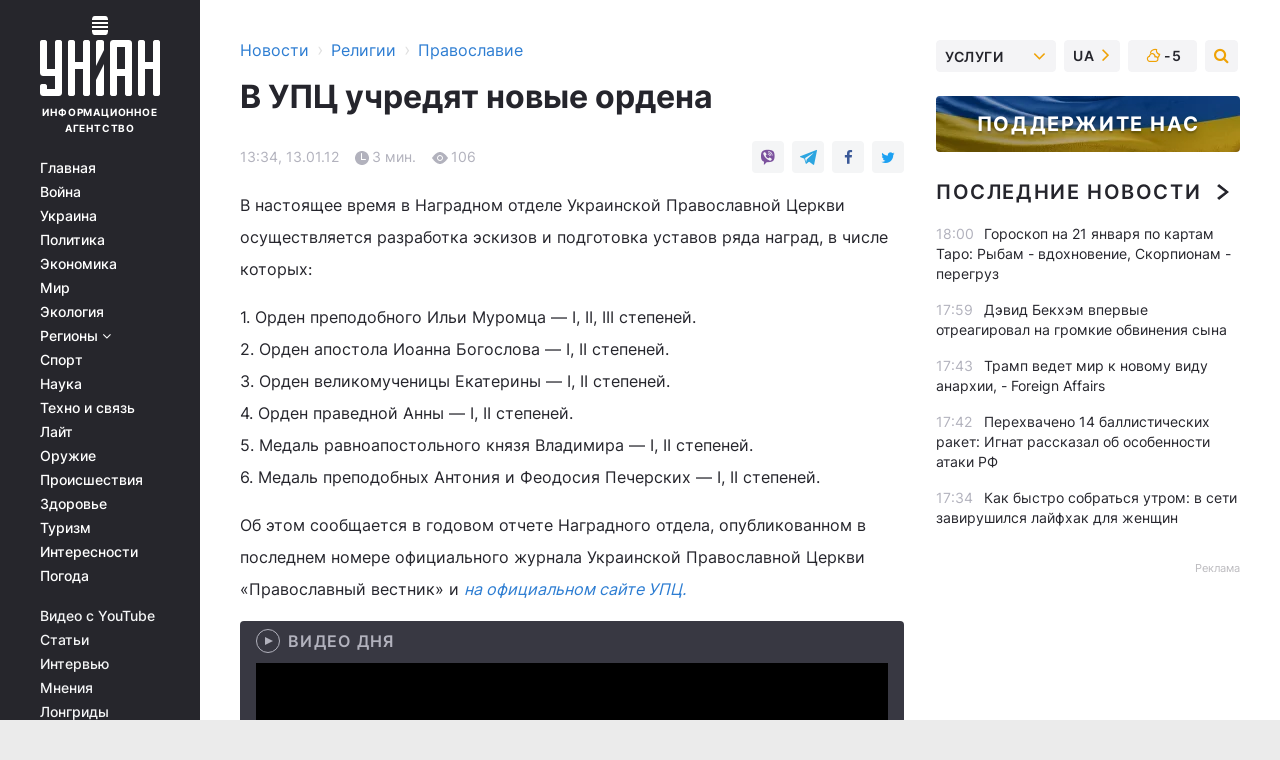

--- FILE ---
content_type: text/html; charset=UTF-8
request_url: https://religions.unian.net/orthodoxy/594437-v-upts-uchredyat-novyie-ordena.html
body_size: 30956
content:
    <!doctype html><html lang="ru"><head><meta charset="utf-8"><meta name="viewport" content="width=device-width, initial-scale=1.0, maximum-scale=2"><title>В УПЦ учредят новые ордена</title><meta name="description" content="В УПЦ учредят новые ордена . Читайте онлайн в новостной ленте Украинского информационного агентства УНИАН - православие за 13 января 2012"/><meta name="keywords" content=""/><meta name="theme-color" content="#28282d"><link rel="manifest" href="https://religions.unian.net/manifest.json"><link rel="shortcut icon" href="https://religions.unian.net/favicon.ico"/><meta property="fb:page_id" content="112821225446278"/><meta property="fb:app_id" content="1728296543975266"/><meta name="application-name" content="УНИАН"><meta name="apple-mobile-web-app-title" content="УНИАН"><meta name="apple-itunes-app" content="app-id=840099366, affiliate-data=ct=smartbannerunian"><link rel="mask-icon" href="https://religions.unian.net/images/safari-pinned-tab.svg" color="#28282d"><link rel="apple-touch-icon" href="https://religions.unian.net/images/apple-touch-icon.png"><link rel="apple-touch-icon" sizes="76x76" href="https://religions.unian.net/images/apple-touch-icon-76x76.png"><link rel="apple-touch-icon" sizes="120x120" href="https://religions.unian.net/images/apple-touch-icon-120x120.png"><link rel="apple-touch-icon" sizes="152x152" href="https://religions.unian.net/images/apple-touch-icon-152x152.png"><link rel="apple-touch-icon" sizes="180x180" href="https://religions.unian.net/images/apple-touch-icon-180x180.png"><link rel="preconnect" href="https://get.optad360.io/" crossorigin><link rel="preconnect" href="https://images.unian.net/" crossorigin><link rel="preconnect" href="https://membrana-cdn.media/" crossorigin><link rel="preconnect" href="https://www.googletagmanager.com/" crossorigin><link rel="preconnect" href="https://static.cloudflareinsights.com" crossorigin><link rel="preconnect" href="https://securepubads.g.doubleclick.net" crossorigin><link rel="preconnect" href="https://pagead2.googlesyndication.com/" crossorigin><link rel="dns-prefetch" href="https://i.ytimg.com/"><link rel="dns-prefetch" href="https://1plus1.video/"><link rel="dns-prefetch" href="https://ls.hit.gemius.pl"><link rel="dns-prefetch" href="https://jsc.idealmedia.io/"><link rel="dns-prefetch" href="https://gaua.hit.gemius.pl/"><link rel="dns-prefetch" href="https://cm.g.doubleclick.net/"><link rel="dns-prefetch" href="https://fonts.googleapis.com/"><link rel="dns-prefetch" href="https://ep2.adtrafficquality.google/"><link rel="dns-prefetch" href="https://ep1.adtrafficquality.google/"><meta property="og:image:width" content="1000"><meta property="og:image:height" content="545"><meta property="og:image:type" content="image/png"><meta property="og:url" content="https://religions.unian.net/orthodoxy/594437-v-upts-uchredyat-novyie-ordena.html"/><meta property="og:title" content="В УПЦ учредят новые ордена "/><meta property="og:description" content="Иоанна Богослова, св. Екатерины, прав. Анны и Илии Муромца"/><meta property="og:type" content="article"/><meta property="og:image" content="https://images.unian.net/photos/thumb_files/1000_545_?1"/><meta property="og:published_time" content="2012-01-13T13:34:00+02:00"><meta property="og:modified_time" content="2012-01-13T13:34:00+02:00"><meta property="og:section" content="Православие"><meta name="twitter:card" content="summary_large_image"/><meta name="twitter:site" content="@unian"/><meta name="twitter:title" content="В УПЦ учредят новые ордена "/><meta name="twitter:description" content="Иоанна Богослова, св. Екатерины, прав. Анны и Илии Муромца"><meta name="twitter:creator" content="@unian"/><meta name="twitter:image" content="https://images.unian.net/photos/thumb_files/1000_545_?1"/><meta name="twitter:image:src" content="https://images.unian.net/photos/thumb_files/1000_545_?1"/><meta name="twitter:domain" content="www.unian.net"/><meta name="robots" content="index, follow, max-image-preview:large"><meta name="telegram:channel" content="@uniannet"><script>
        function loadVideoNts(url) {
            var script = document.createElement('script');
            script.async = true;
            script.src = url;
            document.head.appendChild(script);
        }
        function handleIntersection(entries, observer) {
            entries.forEach(function (entry) {
                if (entry.isIntersecting) {
                    var videoWrapper = entry.target;
                    observer.unobserve(videoWrapper);

                    window.notsyCmd = window.notsyCmd || [];
                    window.notsyCmd.push(function () {
                        window.notsyInit({
                            pageVersionAutodetect: true,
                            targeting: [['site_section', 'religions']]
                        });
                    });

                    videoWrapper.setAttribute('data-loaded', 'true');
                    observer.disconnect(); // Припиняємо спостереження, коли блок був досягнутий

                    // Завантажуємо скрипт після досягнення блока
                    loadVideoNts('https://cdn.membrana.media/uni/ym.js');
                }
            });
        }

        var options = {
            root: null,
            rootMargin: '0px',
            threshold: 0.1
        };

        var observerMembr = new IntersectionObserver(handleIntersection, options);

        document.addEventListener('DOMContentLoaded', function () {
            var videoWrapper = document.querySelector('.nts-video-wrapper:not([data-loaded])');
            if (videoWrapper) {
                observerMembr.observe(videoWrapper);
            }
        });

    </script><link rel="alternate" href="https://religions.unian.net/orthodoxy/594437-v-upts-uchredyat-novyie-ordena.html" hreflang="x-default"/><link href="https://religions.unian.net/orthodoxy/amp-594437-v-upts-uchredyat-novyie-ordena.html" rel="amphtml"><link rel="canonical" href="https://religions.unian.net/orthodoxy/594437-v-upts-uchredyat-novyie-ordena.html"><link rel="preload" as="font" type="font/woff" crossorigin="anonymous" href="https://religions.unian.net/build/assets/fonts/Inter/Inter-Bold.woff"><link rel="preload" as="font" type="font/woff" crossorigin="anonymous" href="https://religions.unian.net/build/assets/fonts/Inter/Inter-Medium.woff"><link rel="preload" as="font" type="font/woff" crossorigin="anonymous" href="https://religions.unian.net/build/assets/fonts/Inter/Inter-Regular.woff"><link rel="preload" as="font" type="font/woff" crossorigin="anonymous" href="https://religions.unian.net/build/assets/fonts/Inter/Inter-SemiBold.woff"><style id="top"> *{margin:0;padding:0}body{font-size:14px;line-height:1.5}html{font-family:sans-serif;-ms-text-size-adjust:100%;-webkit-text-size-adjust:100%;-webkit-tap-highlight-color:rgba(0,0,0,0)}[class*=" icon-"],[class^=icon-],html{-webkit-font-smoothing:antialiased}a,img{border:none;outline:none}*{box-sizing:border-box;-webkit-box-sizing:border-box;-moz-box-sizing:border-box}@media (max-width:1184px){.nano-mob>.nano-content-mob{position:absolute;overflow:scroll;overflow-x:hidden;right:0;bottom:0}.nano-mob>.nano-content-mob::-webkit-scrollbar{display:none}.has-scrollbar>.nano-content-mob::-webkit-scrollbar{display:block}.nano-mob>.nano-pane{display:none!important;background:rgba(0,0,0,.25);position:absolute;width:10px;right:0;top:0;bottom:0;visibility:hidden;opacity:.01;-webkit-transition:.2s;-moz-transition:.2s;-o-transition:.2s;transition:.2s;border-radius:5px}.nano-mob>.nano-pane>.nano-slider{display:none;background:#444;position:relative;margin:0 1px;border-radius:3px}}@media (min-width:1185px){.nano-mob>.nano-content{-moz-appearance:none}.hidden-lg{display:none!important}.nano:not(.nano-mob)>.nano-content{position:absolute;overflow:auto;overflow-x:hidden;top:0;right:-12px!important;bottom:0;left:0}}.app-banner{padding:12px 26px 12px 16px;max-width:240px;height:320px;position:relative;margin:0 auto}.app-banner__title{font-weight:700;font-size:24px;line-height:28px;color:#efa205;margin-bottom:8px}.app-banner__text{font-weight:500;font-size:16px;line-height:20px;color:#fff}.app-banner__bottom{position:absolute;bottom:0;display:flex;justify-content:space-between;width:100%;left:0;padding:12px 16px}.app-banner__btn{height:36px;width:calc(50% - 4px);border:2px solid #efa205;border-radius:8px;text-align:center;line-height:30px}</style><link rel="stylesheet" href="https://religions.unian.net/build/post.25f14eadfe90cdfe026eadb8063872ef.css"><style>
        .nts-video {width: 100%; height: calc(100vw / 16 * 9); max-height: 270px; margin: 10px auto; }
        .nts-video-wrapper {max-width: 670px;background: #383842;padding: 8px 16px 16px;border-radius: 4px;margin : 16px 0;overflow: hidden}
        .nts-video-label svg{margin-right: 8px;}
        .nts-video-label {font-weight: 600;font-size: 16px;line-height: 24px;align-self: start;letter-spacing: 0.08em;text-transform: uppercase;color: #B2B2BD;flex-start;align-items: center;
            display: flex;}

        @media (min-width: 1024px) {
            .nts-video {height: 360px; max-height: 360px;    margin-bottom: unset;}
        }
        @media (max-width: 1200px) {


        }

    </style><script type="application/ld+json">{"@context":"https:\/\/schema.org","@type":"NewsArticle","headline":"В УПЦ учредят новые ордена ","description":"Иоанна Богослова, св. Екатерины, прав. Анны и Илии Муромца","articleSection":"Православие","inLanguage":"ru","isAccessibleForFree":true,"datePublished":"2012-01-13T13:34:00+02:00","dateModified":"2012-01-13T13:34:00+02:00","mainEntityOfPage":{"@type":"WebPage","@id":"https:\/\/religions.unian.net\/orthodoxy\/594437-v-upts-uchredyat-novyie-ordena.html"},"image":{"@type":"ImageObject","url":"https:\/\/images.unian.net\/photos\/thumb_files\/1200_0_"},"publisher":{"@type":"Organization","name":"УНИАН","legalName":"Украинское независимое информационное агентство УНИАН","url":"https:\/\/www.unian.net\/","sameAs":["https:\/\/www.facebook.com\/uniannet\/","https:\/\/www.facebook.com\/UNIAN.ua","https:\/\/www.facebook.com\/unian.ukraine","https:\/\/www.facebook.com\/pogoda.unian\/","https:\/\/www.facebook.com\/devichnikunian\/","https:\/\/www.facebook.com\/starsunian\/","https:\/\/x.com\/unian","https:\/\/t.me\/uniannet","https:\/\/invite.viber.com\/?g2=AQA%2Fnf2OzxyI50pG6plG5XH2%2FokWAnOf0dNcAMevia2uE9z%2FYouMau7DjYf%2B06f1&lang=ru","https:\/\/www.youtube.com\/@unian","https:\/\/www.youtube.com\/@unian_tv","https:\/\/uk.wikipedia.org\/wiki\/%D0%A3%D0%9D%D0%86%D0%90%D0%9D","https:\/\/ru.wikipedia.org\/wiki\/%D0%A3%D0%9D%D0%98%D0%90%D0%9D","https:\/\/www.linkedin.com\/company\/96838031\/"],"foundingDate":1993,"logo":{"@type":"ImageObject","url":"https:\/\/religions.unian.net\/images\/unian_schema.png","width":95,"height":60},"address":{"@type":"PostalAddress","streetAddress":"ул. Кириловская 23","addressLocality":"Киев","postalCode":"01001","addressCountry":"UA"},"contactPoint":{"@type":"ContactPoint","email":"unian.headquoters@unian.net","telephone":"+38-044-498-07-60","contactType":"headquoters","areaServed":"UA","availableLanguage":["uk-UA","ru-UA","en-UA"]}},"name":"УНИАН редакция","author":{"@type":"Person","0":"УНИАН редакция"},"articleBody":"В настоящее время в Наградном отделе Украинской Православной Церкви осуществляется разработка эскизов и подготовка уставов ряда наград, в числе которых:1. Орден преподобного Ильи Муромца &#8213; I, II, III степеней.2. Орден апостола Иоанна Богослова &#8213; I, II степеней.3. Орден великомученицы Екатерины &#8213; I, II степеней.4. Орден праведной Анны &#8213; I, II степеней.5. Медаль равноапостольного князя Владимира &#8213; I, II степеней.6. Медаль преподобных Антония и Феодосия Печерских &#8213; I, II степеней.Об этом сообщается в годовом отчете Наградного отдела, опубликованном в последнем номере официального журнала Украинской Православной Церкви &laquo;Православный вестник&raquo; и на официальном сайте УПЦ.Право удостаивать священнослужителей и мирян церковными наградами принадлежит исключительно Предстоятелю Украинской Православной Церкви. Наградной отдел, действующий при Блаженнейшем митрополите Киевском и всея Украины, в пределах своей компетенции готовит на подпись Предстоятелю УПЦ поданные рапорты и ходатайства о награждении, выписывает наградные грамоты, заботится об изготовлении, хранении знаков отличий, орденов и медалей и контролирует проведение церемоний награждения.27 июня 2011 года распоряжением Блаженнейшего митрополита Киевского и всея Украины Владимира председателем наградного отдела назначен архимандрит Аркадий (Демченко).Наградной отдел готовит к выпуску справочник по наградам Украинской Православной Церкви, который планируется издать в первой половине 2012 года.По состоянию на 1 ноября 2011 года наградная система Украинской Православной Церкви включает следующие награды:1.Знак Отличия Предстоятеля Украинской Православной Церкви.2. Орден святого апостола Андрея Первозванного.3. Орден преподобных Антония и Феодосия Печерских &#8213; I, II, III степеней.4. Орден равноапостольного князя Владимира &#8213; I, II, III степеней.5. Орден святого князя Киевского Ярослава Мудрого.6. Орден равноапостольной княгини Ольги.7. Орден преподобного Нестора Летописца &#8213; I, II, III степеней.8. Орден преподобного Агапита Печерского &#8213; I, II степеней.9. Орден великомученицы Варвары &#8213; I, II степеней.10. Орден Крещения Руси.11. Орден Почаевской иконы Божией Матери.12. Орден святителя Феодосия Черниговского.13. Орден святителя Димитрия Ростовского.14. Орден святителя Петра Могилы.15. Орден великомученика Георгия Победоносца.16. Орден святителя Луки Крымского.17. Орден святителя Николая Чудотворца.18. Орден преподобной Анастасии Киевской.19. Благословенная Грамота Предстоятеля Украинской Православной Церкви."}</script><script type="application/ld+json">{"@context":"https:\/\/schema.org","@type":"BreadcrumbList","itemListElement":[{"@type":"ListItem","position":1,"item":{"@id":"https:\/\/www.unian.net\/","name":"Новости"}},{"@type":"ListItem","position":2,"item":{"@id":"https:\/\/religions.unian.net\/","name":"Религии"}},{"@type":"ListItem","position":3,"item":{"@id":"https:\/\/religions.unian.net\/orthodoxy","name":"Православие"}},{"@type":"ListItem","position":4,"item":{"@id":"https:\/\/religions.unian.net\/orthodoxy\/594437-v-upts-uchredyat-novyie-ordena.html","name":"В УПЦ учредят новые ордена "}}]}</script><script type="application/ld+json">{"@context":"https:\/\/schema.org","@type":"SoftwareApplication","name":"УНИАН","operatingSystem":"iOS 13.0 or later","applicationCategory":"BusinessApplication","offers":{"@type":"Offer","price":"0","priceCurrency":"USD"}}</script><script type="application/ld+json">{"@context":"https:\/\/schema.org","@type":"SoftwareApplication","name":"УНИАН","operatingSystem":"ANDROID","applicationCategory":"BusinessApplication","offers":{"@type":"Offer","price":"0","priceCurrency":"USD"}}</script><script type="application/ld+json">{"@context":"https:\/\/schema.org","@type":"Organization","name":"УНИАН","legalName":"Украинское независимое информационное агентство УНИАН","url":"https:\/\/www.unian.net\/","sameAs":["https:\/\/www.facebook.com\/uniannet\/","https:\/\/www.facebook.com\/UNIAN.ua","https:\/\/www.facebook.com\/unian.ukraine","https:\/\/www.facebook.com\/pogoda.unian\/","https:\/\/www.facebook.com\/devichnikunian\/","https:\/\/www.facebook.com\/starsunian\/","https:\/\/x.com\/unian","https:\/\/t.me\/uniannet","https:\/\/invite.viber.com\/?g2=AQA%2Fnf2OzxyI50pG6plG5XH2%2FokWAnOf0dNcAMevia2uE9z%2FYouMau7DjYf%2B06f1&lang=ru","https:\/\/www.youtube.com\/@unian","https:\/\/www.youtube.com\/@unian_tv","https:\/\/uk.wikipedia.org\/wiki\/%D0%A3%D0%9D%D0%86%D0%90%D0%9D","https:\/\/ru.wikipedia.org\/wiki\/%D0%A3%D0%9D%D0%98%D0%90%D0%9D","https:\/\/www.linkedin.com\/company\/96838031\/"],"foundingDate":1993,"logo":{"@type":"ImageObject","url":"https:\/\/religions.unian.net\/images\/unian_schema.png","width":95,"height":60},"address":{"@type":"PostalAddress","streetAddress":"ул. Кириловская 23","addressLocality":"Киев","postalCode":"01001","addressCountry":"UA"},"contactPoint":{"@type":"ContactPoint","email":"unian.headquoters@unian.net","telephone":"+38-044-498-07-60","contactType":"headquoters","areaServed":"UA","availableLanguage":["uk-UA","ru-UA","en-UA"]}}</script><script type="application/ld+json">{"@context":"https:\/\/schema.org","@type":"NewsMediaOrganization","name":"УНИАН","legalName":"Украинское независимое информационное агентство УНИАН","url":"https:\/\/www.unian.net\/","sameAs":["https:\/\/www.facebook.com\/uniannet\/","https:\/\/www.facebook.com\/UNIAN.ua","https:\/\/www.facebook.com\/unian.ukraine","https:\/\/www.facebook.com\/pogoda.unian\/","https:\/\/www.facebook.com\/devichnikunian\/","https:\/\/www.facebook.com\/starsunian\/","https:\/\/x.com\/unian","https:\/\/t.me\/uniannet","https:\/\/invite.viber.com\/?g2=AQA%2Fnf2OzxyI50pG6plG5XH2%2FokWAnOf0dNcAMevia2uE9z%2FYouMau7DjYf%2B06f1&lang=ru","https:\/\/www.youtube.com\/@unian","https:\/\/www.youtube.com\/@unian_tv","https:\/\/uk.wikipedia.org\/wiki\/%D0%A3%D0%9D%D0%86%D0%90%D0%9D","https:\/\/ru.wikipedia.org\/wiki\/%D0%A3%D0%9D%D0%98%D0%90%D0%9D","https:\/\/www.linkedin.com\/company\/96838031\/"],"foundingDate":1993,"logo":{"@type":"ImageObject","url":"https:\/\/religions.unian.net\/images\/unian_schema.png","width":95,"height":60},"address":{"@type":"PostalAddress","streetAddress":"ул. Кириловская 23","addressLocality":"Киев","postalCode":"01001","addressCountry":"UA"},"contactPoint":{"@type":"ContactPoint","email":"unian.headquoters@unian.net","telephone":"+38-044-498-07-60","contactType":"headquoters","areaServed":"UA","availableLanguage":["uk-UA","ru-UA","en-UA"]}}</script><script type="application/ld+json">{"@context":"https:\/\/schema.org","@type":"WebSite","name":"Украинское независимое информационное агентство УНИАН","alternateName":"УНИАН","url":"https:\/\/www.unian.net\/","potentialAction":{"@type":"SearchAction","target":"https:\/\/www.unian.net\/search?q={search_term_string}","query-input":"required name=search_term_string"},"author":{"@type":"NewsMediaOrganization","name":"УНИАН","legalName":"Украинское независимое информационное агентство УНИАН","url":"https:\/\/www.unian.net\/","sameAs":["https:\/\/www.facebook.com\/uniannet\/","https:\/\/www.facebook.com\/UNIAN.ua","https:\/\/www.facebook.com\/unian.ukraine","https:\/\/www.facebook.com\/pogoda.unian\/","https:\/\/www.facebook.com\/devichnikunian\/","https:\/\/www.facebook.com\/starsunian\/","https:\/\/x.com\/unian","https:\/\/t.me\/uniannet","https:\/\/invite.viber.com\/?g2=AQA%2Fnf2OzxyI50pG6plG5XH2%2FokWAnOf0dNcAMevia2uE9z%2FYouMau7DjYf%2B06f1&lang=ru","https:\/\/www.youtube.com\/@unian","https:\/\/www.youtube.com\/@unian_tv","https:\/\/uk.wikipedia.org\/wiki\/%D0%A3%D0%9D%D0%86%D0%90%D0%9D","https:\/\/ru.wikipedia.org\/wiki\/%D0%A3%D0%9D%D0%98%D0%90%D0%9D","https:\/\/www.linkedin.com\/company\/96838031\/"],"foundingDate":1993,"logo":{"@type":"ImageObject","url":"https:\/\/religions.unian.net\/images\/unian_schema.png","width":95,"height":60},"address":{"@type":"PostalAddress","streetAddress":"ул. Кириловская 23","addressLocality":"Киев","postalCode":"01001","addressCountry":"UA"},"contactPoint":{"@type":"ContactPoint","email":"unian.headquoters@unian.net","telephone":"+38-044-498-07-60","contactType":"headquoters","areaServed":"UA","availableLanguage":["uk-UA","ru-UA","en-UA"]}},"creator":{"@type":"NewsMediaOrganization","name":"УНИАН","legalName":"Украинское независимое информационное агентство УНИАН","url":"https:\/\/www.unian.net\/","sameAs":["https:\/\/www.facebook.com\/uniannet\/","https:\/\/www.facebook.com\/UNIAN.ua","https:\/\/www.facebook.com\/unian.ukraine","https:\/\/www.facebook.com\/pogoda.unian\/","https:\/\/www.facebook.com\/devichnikunian\/","https:\/\/www.facebook.com\/starsunian\/","https:\/\/x.com\/unian","https:\/\/t.me\/uniannet","https:\/\/invite.viber.com\/?g2=AQA%2Fnf2OzxyI50pG6plG5XH2%2FokWAnOf0dNcAMevia2uE9z%2FYouMau7DjYf%2B06f1&lang=ru","https:\/\/www.youtube.com\/@unian","https:\/\/www.youtube.com\/@unian_tv","https:\/\/uk.wikipedia.org\/wiki\/%D0%A3%D0%9D%D0%86%D0%90%D0%9D","https:\/\/ru.wikipedia.org\/wiki\/%D0%A3%D0%9D%D0%98%D0%90%D0%9D","https:\/\/www.linkedin.com\/company\/96838031\/"],"foundingDate":1993,"logo":{"@type":"ImageObject","url":"https:\/\/religions.unian.net\/images\/unian_schema.png","width":95,"height":60},"address":{"@type":"PostalAddress","streetAddress":"ул. Кириловская 23","addressLocality":"Киев","postalCode":"01001","addressCountry":"UA"},"contactPoint":{"@type":"ContactPoint","email":"unian.headquoters@unian.net","telephone":"+38-044-498-07-60","contactType":"headquoters","areaServed":"UA","availableLanguage":["uk-UA","ru-UA","en-UA"]}},"publisher":{"@type":"NewsMediaOrganization","name":"УНИАН","legalName":"Украинское независимое информационное агентство УНИАН","url":"https:\/\/www.unian.net\/","sameAs":["https:\/\/www.facebook.com\/uniannet\/","https:\/\/www.facebook.com\/UNIAN.ua","https:\/\/www.facebook.com\/unian.ukraine","https:\/\/www.facebook.com\/pogoda.unian\/","https:\/\/www.facebook.com\/devichnikunian\/","https:\/\/www.facebook.com\/starsunian\/","https:\/\/x.com\/unian","https:\/\/t.me\/uniannet","https:\/\/invite.viber.com\/?g2=AQA%2Fnf2OzxyI50pG6plG5XH2%2FokWAnOf0dNcAMevia2uE9z%2FYouMau7DjYf%2B06f1&lang=ru","https:\/\/www.youtube.com\/@unian","https:\/\/www.youtube.com\/@unian_tv","https:\/\/uk.wikipedia.org\/wiki\/%D0%A3%D0%9D%D0%86%D0%90%D0%9D","https:\/\/ru.wikipedia.org\/wiki\/%D0%A3%D0%9D%D0%98%D0%90%D0%9D","https:\/\/www.linkedin.com\/company\/96838031\/"],"foundingDate":1993,"logo":{"@type":"ImageObject","url":"https:\/\/religions.unian.net\/images\/unian_schema.png","width":95,"height":60},"address":{"@type":"PostalAddress","streetAddress":"ул. Кириловская 23","addressLocality":"Киев","postalCode":"01001","addressCountry":"UA"},"contactPoint":{"@type":"ContactPoint","email":"unian.headquoters@unian.net","telephone":"+38-044-498-07-60","contactType":"headquoters","areaServed":"UA","availableLanguage":["uk-UA","ru-UA","en-UA"]}},"datePublished":"2026-01-20T18:03:30+02:00","dateModified":"2026-01-20T18:03:30+02:00","inLanguage":"ru"}</script><link href="https://www.googletagmanager.com/gtag/js?id=G-TECJ2YKWSJ" rel="preload" as="script"><script async src="https://www.googletagmanager.com/gtag/js?id=G-TECJ2YKWSJ"></script><script>window.dataLayer = window.dataLayer || [];function gtag(){dataLayer.push(arguments);}gtag('js', new Date());gtag('config', 'G-TECJ2YKWSJ');</script><script>(function(w,d,s,l,i){w[l]=w[l]||[];w[l].push({'gtm.start':new Date().getTime(),event:'gtm.js'});var f=d.getElementsByTagName(s)[0],j=d.createElement(s),dl=l!='dataLayer'?'&l='+l:'';j.async=true;j.src='https://www.googletagmanager.com/gtm.js?id='+i+dl;f.parentNode.insertBefore(j,f);})(window,document,'script','dataLayer','GTM-N24V2BL');</script></head><body class="home" data-infinite-scroll=""><div id="page_content" class="container main-wrap" data-page="1" data-page-max="50"><div class="main-column row m-0"><div class="col-lg-2 col-sm-12 prl0"><div class="main-menu"><div class="main-menu__content nano"><div class="nano-content"><div class="inside-nano-content"><a href="javascript:void(0);" id="trigger" class="menu-trigger hidden-lg" aria-label="menu"></a><div class="main-menu__logo"><a href="https://www.unian.net/"><img src="https://religions.unian.net/images/unian-logo.svg" alt="Информационное агентство" width="120" height="80"/><div class="main-menu__logo-text">Информационное агентство</div></a></div><div class="hidden-lg main-menu__search"><div class="header-search__toggle hidden-lg" style="width: 15px; height: 19px"><i class="fa fa-search"></i></div><form method="GET" action="https://www.unian.net/search" class="header-search__form disactive"><div class="header-search__close hidden-lg">+</div><input type="text" name="q" aria-label="search" class="header-search__input" placeholder=" "/><input type="hidden" name="token" value="625690127"/><button type="submit" class="header-search__button" aria-label="search"><i class="fa fa-search"></i></button></form></div><nav class="main-menu__nav mp-menu nano nano-mob" id="mp-menu"><div class="main-menu__close hidden-lg">+</div><div class="nano-content nano-content-mob"><div class="mp-level main-menu__list"><ul><li class="main-menu__item"><a href="https://www.unian.net/">Главная</a></li><li class="main-menu__item"><a href="https://www.unian.net/war">Война</a></li><li class="main-menu__item"><a href="https://www.unian.net/society">Украина</a></li><li class="main-menu__item"><a href="https://www.unian.net/politics">Политика</a></li><li class="main-menu__item"><a href="https://www.unian.net/economics">Экономика</a></li><li class="main-menu__item"><a href="https://www.unian.net/world">Мир</a></li><li class="main-menu__item"><a href="https://www.unian.net/ecology">Экология</a></li><li class="main-menu__item has-submenu"><a href="javascript:void(0);">Регионы <i class="fa fa-angle-down"></i></a><div class="sub-level main-menu__sub-list"><ul><li><a href="https://www.unian.net/kyiv">Киев</a></li><li><a href="https://www.unian.net/lvov">Львов</a></li><li><a href="https://www.unian.net/dnepropetrovsk">Днепр</a></li><li><a href="https://www.unian.net/kharkiv">Харьков</a></li><li><a href="https://www.unian.net/odessa">Одесса</a></li></ul></div></li><li class="main-menu__item"><a href="https://sport.unian.net/">Спорт</a></li><li class="main-menu__item"><a href="https://www.unian.net/science">Наука</a></li><li class="main-menu__item"><a href="https://www.unian.net/techno">Техно и связь</a></li><li class="main-menu__item"><a href="https://www.unian.net/lite">Лайт</a></li><li class="main-menu__item"><a href="https://www.unian.net/weapons">Оружие</a></li><li class="main-menu__item"><a href="https://www.unian.net/incidents">Происшествия</a></li><li class="main-menu__item"><a href="https://health.unian.net/">Здоровье</a></li><li class="main-menu__item"><a href="https://www.unian.net/tourism">Туризм</a></li><li class="main-menu__item"><a href="https://www.unian.net/curiosities">Интересности</a></li><li class="main-menu__item"><a href="https://pogoda.unian.net">Погода</a></li></ul></div><div class="main-menu__services main-menu__list"><ul><li class="main-menu__item"><a href="https://religions.unian.net/video-youtube">Видео с YouTube</a></li><li class="main-menu__item"><a href="https://www.unian.net/detail/publications">Статьи</a></li><li class="main-menu__item"><a href="https://www.unian.net/detail/interviews">Интервью</a></li><li class="main-menu__item"><a href="https://www.unian.net/detail/opinions">Мнения</a></li><li class="main-menu__item"><a href="https://www.unian.net/longrids">Лонгриды</a></li><li class="main-menu__item hidden-lg"><a href="https://www.unian.net/static/press/live">Пресс-центр</a></li><li class="main-menu__item has-submenu hidden-lg"><a href="javascript:void(0);">Услуги<i class="fa fa-angle-down"></i></a><div class="sub-level main-menu__sub-list"><ul><li><a href="https://www.unian.net/static/advertising/advert">Реклама на сайте</a></li><li><a href="https://www.unian.net/static/press/about">Пресс-центр</a></li><li><a href="https://photo.unian.net/">Фотобанк</a></li><li><a href="https://www.unian.net/static/monitoring/about">Мониторинг СМИ</a></li><li><a href="https://www.unian.net/static/subscription/products">Подписка на новости</a></li></ul></div></li></ul></div><div class="main-menu__services main-menu__list"><ul><li class="main-menu__item"><a href="https://www.unian.net/news/archive">Архив</a></li><li class="main-menu__item "><a href="https://www.unian.net/vacancy">Вакансии</a></li><li class="main-menu__item"><a href="https://www.unian.net/static/contacts">Контакты</a></li></ul></div></div></nav></div></div></div><div id="M473096ScriptRootC1436947" class="ideal-story" data-attribute="https://jsc.idealmedia.io/u/n/unian.net.1436947.js"></div></div></div><div class="col-lg-10 col-sm-12"><div class=" hot-news--negative"  ></div><div  class="running-line--negative"></div><div class="content-column"
											><div id="block_left_column_content" class="left-column sm-w-100"
																					 data-ajax-url="https://religions.unian.net/orthodoxy/594437-v-upts-uchredyat-novyie-ordena.html"
																	><div class=" infinity-item"
         data-url="https://religions.unian.net/orthodoxy/594437-v-upts-uchredyat-novyie-ordena.html"
         data-title="В УПЦ учредят новые ордена "
         data-io-article-url="https://religions.unian.net/orthodoxy/594437-v-upts-uchredyat-novyie-ordena.html"
         data-prev-url="https://religions.unian.net/orthodoxy"
    ><div class="article "><div class="top-bredcr "><div class="breadcrumbs"><ol vocab="https://schema.org/" typeof="BreadcrumbList"><li property="itemListElement" typeof="ListItem"><a property="item" typeof="WebPage"
               href="//www.unian.net/detail/all_news"><span
                        property="name">  Новости</span></a><meta property="position" content="1"></li><li><span>›</span></li><li property="itemListElement" typeof="ListItem"><a property="item" typeof="WebPage"
                       href="https://religions.unian.net/"><span property="name">  Религии</span></a><meta property="position" content="2"></li><li><span>›</span></li><li property="itemListElement" typeof="ListItem"><a property="item" typeof="WebPage"
                   href="https://religions.unian.net/orthodoxy"><span
                            property="name">  Православие</span></a><meta property="position" content="3"></li></ol></div></div><h1>В УПЦ учредят новые ордена </h1><div class="article__info    "><div><div class="article__info-item time ">13:34, 13.01.12</div><span class="article__info-item comments"><i class="unian-read"></i>
                                3 мин.
                            </span><span class="article__info-item views"><i class="unian-eye"></i><span id="js-views-594437"></span><script>
    function CreateRequest() {
        var Request = false;

        if (window.XMLHttpRequest) {
            //Gecko-совместимые браузеры, Safari, Konqueror
            Request = new XMLHttpRequest();
        } else if (window.ActiveXObject) {
            //Internet explorer
            try {
                Request = new ActiveXObject("Microsoft.XMLHTTP");
            } catch (CatchException) {
                Request = new ActiveXObject("Msxml2.XMLHTTP");
            }
        }

        if (!Request) {
            return null;
        }

        return Request;
    }

    /*
        Функция посылки запроса к файлу на сервере
        r_method  - тип запроса: GET или POST
        r_path    - путь к файлу
        r_args    - аргументы вида a=1&b=2&c=3...
        r_handler - функция-обработчик ответа от сервера
    */
    function SendRequest(r_method, r_path, r_args, r_handler) {
        //Создаём запрос
        var Request = CreateRequest();

        //Проверяем существование запроса еще раз
        if (!Request) {
            return;
        }

        //Назначаем пользовательский обработчик
        Request.onreadystatechange = function() {
            //Если обмен данными завершен
            if (Request.readyState == 4) {
                if (Request.status == 200) {
                    //Передаем управление обработчику пользователя
                    r_handler(Request);
                }
            }
        }

        //Проверяем, если требуется сделать GET-запрос
        if (r_method.toLowerCase() == "get" && r_args.length > 0)
            r_path += "?" + r_args;

        //Инициализируем соединение
        Request.open(r_method, r_path, true);

        if (r_method.toLowerCase() == "post") {
            //Если это POST-запрос

            //Устанавливаем заголовок
            Request.setRequestHeader("Content-Type","application/x-www-form-urlencoded; charset=utf-8");
            //Посылаем запрос
            Request.send(r_args);
        } else {
            //Если это GET-запрос
            Request.responseType = 'json';
            //Посылаем нуль-запрос
            Request.send(null);
        }
    }

    //Создаем функцию обработчик
    var Handler = function(Request) {
        document.getElementById("js-views-594437").innerHTML = ' ' + Request.response.views;
    }

    //Отправляем запрос
    SendRequest("GET", '/ajax/views/594437', "", Handler);
</script></span></div><div class="article-shares " data-url="https://religions.unian.net/orthodoxy/594437-v-upts-uchredyat-novyie-ordena.html"><div class="social-likes"><a href="viber://forward?text=https://religions.unian.net/orthodoxy/594437-v-upts-uchredyat-novyie-ordena.html" class="vb" rel="nofollow noopener"><i class="unian-viber"></i></a><a href="https://telegram.me/share/url?url=https://religions.unian.net/orthodoxy/594437-v-upts-uchredyat-novyie-ordena.html" class="tg" rel="nofollow noopener"><i class="unian-telegramm"></i></a><a href="https://www.facebook.com/sharer.php?u=https://religions.unian.net/orthodoxy/594437-v-upts-uchredyat-novyie-ordena.html" class="fb" rel="nofollow noopener"><i class="fa fa-facebook"></i></a><a href="https://twitter.com/share?&url=https://religions.unian.net/orthodoxy/594437-v-upts-uchredyat-novyie-ordena.html&text=В УПЦ учредят новые ордена " class="tw" rel="nofollow noopener"><i class="fa fa-twitter"></i></a></div></div></div><div class="article-text  "><p>В настоящее время в Наградном отделе Украинской Православной Церкви осуществляется разработка эскизов и подготовка уставов ряда наград, в числе которых:</p><p>1. Орден преподобного Ильи Муромца ― I, II, III степеней.<br>2. Орден апостола Иоанна Богослова ― I, II степеней.<br>3. Орден великомученицы Екатерины ― I, II степеней.<br>4. Орден праведной Анны ― I, II степеней.<br>5. Медаль равноапостольного князя Владимира ― I, II степеней.<br>6. Медаль преподобных Антония и Феодосия Печерских ― I, II степеней.</p><p>Об этом сообщается в годовом отчете Наградного отдела, опубликованном в последнем номере официального журнала Украинской Православной Церкви «Православный вестник» и <a href="http://orthodox.org.ua/" target="_blank" rel="nofollow noopener"><em>на официальном сайте УПЦ.</em></a></p><div><div class="nts-video-wrapper"><div class="nts-video-label"><svg xmlns="http://www.w3.org/2000/svg" width="24" height="24" viewbox="0 0 24 24" fill="none"><path d="M17 12L9 16L9 8L17 12Z" fill="#B2B2BD"></path><rect x="0.5" y="0.5" width="23" height="23" rx="11.5" stroke="#B2B2BD"></rect></svg>Видео дня</div><div class="nts-video UNI_VIDEO"></div></div></div><p>Право удостаивать священнослужителей и мирян церковными наградами принадлежит исключительно Предстоятелю Украинской Православной Церкви. Наградной отдел, действующий при Блаженнейшем митрополите Киевском и всея Украины, в пределах своей компетенции готовит на подпись Предстоятелю УПЦ поданные рапорты и ходатайства о награждении, выписывает наградные грамоты, заботится об изготовлении, хранении знаков отличий, орденов и медалей и контролирует проведение церемоний награждения.</p><p>27 июня 2011 года распоряжением Блаженнейшего митрополита Киевского и всея Украины Владимира председателем наградного отдела назначен архимандрит Аркадий (Демченко).</p><p>Наградной отдел готовит к выпуску справочник по наградам Украинской Православной Церкви, который планируется издать в первой половине 2012 года.</p><p>По состоянию на 1 ноября 2011 года наградная система Украинской Православной Церкви включает следующие награды:</p><p>1.Знак Отличия Предстоятеля Украинской Православной Церкви.<br>2. Орден святого апостола Андрея Первозванного.<br>3. Орден преподобных Антония и Феодосия Печерских ― I, II, III степеней.<br>4. Орден равноапостольного князя Владимира ― I, II, III степеней.<br>5. Орден святого князя Киевского Ярослава Мудрого.<br>6. Орден равноапостольной княгини Ольги.<br>7. Орден преподобного Нестора Летописца ― I, II, III степеней.<br>8. Орден преподобного Агапита Печерского ― I, II степеней.<br>9. Орден великомученицы Варвары ― I, II степеней.<br>10. Орден Крещения Руси.<br>11. Орден Почаевской иконы Божией Матери.<br>12. Орден святителя Феодосия Черниговского.<br>13. Орден святителя Димитрия Ростовского.<br>14. Орден святителя Петра Могилы.<br>15. Орден великомученика Георгия Победоносца.<br>16. Орден святителя Луки Крымского.<br>17. Орден святителя Николая Чудотворца.<br>18. Орден преподобной Анастасии Киевской.<br>19. Благословенная Грамота Предстоятеля Украинской Православной Церкви.</p></div><a href="https://donate.unian.net" class="support-post"><span class="support-post__text">Помогите проекту</span><span class="support-post__btn">Поддержите нас</span></a><div class="article-bottom  "><div class="social-btn-bottom"><a href="https://t.me/uniannet" class="social-btn-bottom__item tg"
       target="_blank" rel="nofollow noopener"><i class="unian-telegramm"></i><span>Читать УНИАН в Telegram</span></a><a href="https://news.google.com/publications/CAAqBwgKMLfH0wEwuvM1?hl=ru&gl=UA&ceid=UA%3Aru"
           target="_blank" rel="nofollow noopener" class="social-btn-bottom__item gn"><svg xmlns="http://www.w3.org/2000/svg" width="35" height="16" viewBox="0 0 35 16" fill="none"><path d="M30.5 5H20.5V3H30.5V5Z" fill="#2D7DD2"/><path d="M32.5 13H20.5V11H32.5V13Z" fill="#2D7DD2"/><path d="M34.5 9H20.5V7H34.5V9Z" fill="#2D7DD2"/><path d="M8.5 7V10H13.5C13.1358 11.8314 11.073 12.8324 8.67477 12.8324C5.99926 12.8324 3.82975 10.6177 3.82975 7.9991C3.82975 5.3805 5.99926 3.16579 8.67477 3.16579C9.87984 3.16579 10.9587 3.57148 11.8105 4.36584V4.36763L14.1429 2.08485C12.7265 0.792568 10.879 0 8.67385 0C4.16007 0 0.5 3.58133 0.5 8C0.5 12.4187 4.15916 16 8.67385 16C13.3944 16 16.5 12.7518 16.5 8.1818C16.5 7.6579 16.5 7.4 16.5 7H8.5Z" fill="#2D7DD2"/></svg><span>УНИАН в Google News</span></a></div></div><div class="partner-news margin-top-20"     style="height: 520px"  ><div class="title-without-border black">
    Новости партнеров
</div><div class="  article-bottom-gallery-slider"><iframe data-src="/content/li-987-rus.html" style="width:100%" loading="lazy" class="partners-iframe"
                height="470" frameborder="0" scrolling="no" title="partners news"></iframe></div></div></div></div></div><div id="block_right_column_content" class="right-column newsfeed  d-none d-md-block"

																							><div class="tools"><div class="dropdown tools__dropdown tools__item"><a href="javascript:void(0);" class="dropdown-toggle">
            Услуги
            <i class="fa fa-angle-down"></i></a><div class="dropdown-menu"><a class="dropdown__item" href="https://www.unian.net/static/advertising/advert">Реклама</a><a class="dropdown__item" href="https://www.unian.net/static/press/about">Пресс-центр</a><a class="dropdown__item" href="https://photo.unian.net/">Фотобанк</a><a class="dropdown__item" href="https://www.unian.net/static/monitoring/about">Мониторинг</a></div></div><div class="tools__item"><a href="https://www.unian.ua/" class="tools__link"><span>
                                     UA
                             </span><i class="fa fa-angle-right"></i></a></div><div class="tools__item" style="width: 69px; justify-content: center"><a               href="https://pogoda.unian.net"
              class="tools__link" id="unian_weather_widget"><i class="fa fa-sun-o mr-1"></i><div></div></a></div><div class="tools__item tools-search"><div class="tools-search__toggle"><i class="fa fa-search"></i></div><form method="GET" action="https://www.unian.net/search" class="tools-search__form"><input type="text" name="q" aria-label="search" class="tools-search__input" placeholder=" " maxlength="20"/><input type="hidden" name="token" value="631901131"/><button type="submit" class="tools-search__button" aria-label="search"><i class="fa fa-search"></i></button></form></div></div><a href="https://donate.unian.net  " class="support-unian">
            Поддержите нас
        </a><!-- Block all_news start --><div  data-vr-zone="all_right_news" class="block-base ajax-block-container"><section class="newsfeed-column"><a href="https://www.unian.net/detail/all_news" class="title-bordered">
        

                                                                                Последние новости
                                                            <i class="unian-arrow-more"></i></a><div
                                             data-block-ajax-url="https://www.unian.net/ajax/all_news?page_route=news_post_with_rubric_subslug_new"
                data-ajax-page="1"
                data-ajax-limit="75"
                data-counter=""
                    ><ul class="newsfeed__list "><li class="newsfeed__item"><span class="newsfeed__time">18:00</span><h3 class="newsfeed__link"><a href="https://www.unian.net/lite/astrology/goroskop-na-zavtra-po-kartam-taro-rybam-vdohnovenie-skorpionam-peregruz-13261143.html"  data-vr-contentbox="news_0">Гороскоп на 21 января по картам Таро: Рыбам - вдохновение, Скорпионам - перегруз</a></h3></li><li class="newsfeed__item"><span class="newsfeed__time">17:59</span><h3 class="newsfeed__link"><a href="https://www.unian.net/lite/stars/devid-bekhem-upershe-vidreaguvav-na-guchni-zvinuvachennya-sina-13261296.html"  data-vr-contentbox="news_1">Дэвид Бекхэм впервые отреагировал на громкие обвинения сына</a></h3></li><li class="newsfeed__item"><span class="newsfeed__time">17:43</span><h3 class="newsfeed__link"><a href="https://www.unian.net/world/donald-tramp-politika-prezidenta-ssha-vedet-mir-k-anarhii-13261287.html"  data-vr-contentbox="news_2">Трамп ведет мир к новому виду анархии,  - Foreign Affairs</a></h3></li><li class="newsfeed__item"><span class="newsfeed__time">17:42</span><h3 class="newsfeed__link"><a href="https://www.unian.net/war/ataka-po-ukraine-20-yanvarya-sily-pvo-sbili-14-ballisticheskih-raket-vraga-13261281.html"  data-vr-contentbox="news_3">Перехвачено 14 баллистических ракет: Игнат рассказал об особенности атаки РФ</a></h3></li><li class="newsfeed__item"><span class="newsfeed__time">17:34</span><h3 class="newsfeed__link"><a href="https://www.unian.net/lite/style/layfhaki-dlya-zhinok-yak-shvidko-zibratisya-vranci-13261275.html"  data-vr-contentbox="news_4">Как быстро собраться утром: в сети завирушился лайфхак для женщин</a></h3></li><li class="newsfeed__banner banner-fb"><span class="newsfeed__ad">Реклама</span><div class="bnr-block__bnr" style="height: 600px; overflow:hidden;"><!-- Banner UDF1 () start. --><div data-banner="[https://images.unian.net/photos/2021_04/1619793683-7224.png]" data-banner-link="[https://www.unian.net/pogoda/]" data-ad="/82479101/Unian.net_/UDF1_300x600" data-type="bnr" data-size="[[300, 600]]"></div><ins class="staticpubads89354" data-sizes-desktop="300x600" data-slot="14" data-type_oa="GDF1"></ins><!-- Banner UDF1 () end. --></div></li><li class="newsfeed__item strong"><span class="newsfeed__time">17:27</span><h3 class="newsfeed__link"><a href="https://www.unian.net/economics/energetics/chernobylskaya-aes-zazhivo-v-minenergo-rasskazali-o-situacii-posle-obstrela-13261269.html"  data-vr-contentbox="news_5">ЧАЭС снова подключена: Минэнерго рассказало о ситуации на станции и радиационном фоне</a></h3></li><li class="newsfeed__item"><span class="newsfeed__time">17:22</span><h3 class="newsfeed__link"><a href="https://www.unian.net/curiosities/chto-poleznee-dlya-zdorovya-greypfrut-ili-apelsin-chem-podnyat-immunitet-zimoy-13260954.html"  data-vr-contentbox="news_6">Апельсины или грейпфруты: какой фрукт эффективнее защищает иммунитет</a></h3></li><li class="newsfeed__item"><span class="newsfeed__time">17:17</span><h3 class="newsfeed__link"><a href="https://www.unian.net/weapons/astronomicheskaya-summa-italiya-nazvala-stoimost-razrabotki-istrebitelya-shestogo-pokoleniya-13261260.html"  data-vr-contentbox="news_7">"Астрономическая сумма": Италия назвала стоимость разработки истребителя шестого поколения</a></h3></li><li class="newsfeed__item d-flex align-items-center w-100"><div class="newsfeed__time newsfeed__tg"><svg xmlns="http://www.w3.org/2000/svg" width="20" height="16" viewBox="0 0 20 16" fill="none"><path fill-rule="evenodd" clip-rule="evenodd" d="M1.36937 6.90067C6.73698 4.64981 10.3103 3.15417 12.1046 2.42856C17.2115 0.370208 18.285 0.0148083 18.9751 0C19.1285 0 19.4659 0.0296168 19.6959 0.207316C19.8799 0.355399 19.926 0.547908 19.9566 0.695991C19.9873 0.844074 20.018 1.15505 19.9873 1.39198C19.7112 4.20556 18.515 11.0322 17.9016 14.1715C17.6409 15.5043 17.1348 15.9485 16.644 15.993C15.5705 16.0818 14.7577 15.3118 13.7302 14.6602C12.1046 13.6384 11.1998 13.0017 9.62015 11.9947C7.79516 10.8397 8.97604 10.2029 10.0189 9.16634C10.2949 8.89979 15.0031 4.75347 15.0951 4.38326C15.1104 4.33883 15.1104 4.16113 15.0031 4.07228C14.8957 3.98343 14.7424 4.01305 14.6197 4.04267C14.451 4.07228 11.8745 5.73081 6.85967 9.00345C6.12354 9.49212 5.46409 9.72905 4.86598 9.71425C4.20654 9.69944 2.94898 9.35885 1.99815 9.06268C0.847949 8.70728 -0.0722116 8.51477 0.00446848 7.89282C0.0504765 7.56704 0.510557 7.24126 1.36937 6.90067Z" fill="#26A5E4"/></svg></div><h3><a class="newsfeed__link w-100" href="https://t.me/uniannet" target="_blank"  ><b>УНИАН в Телеграм - новости Украины в режиме онлайн</b></a></h3></li><li class="newsfeed__item"><span class="newsfeed__time">17:16</span><h3 class="newsfeed__link"><a href="https://www.unian.net/world/sovet-mira-diplomat-ocenil-ideyu-donalda-trampa-13261254.html"  data-vr-contentbox="news_8">"Первая попытка объединить овец и волков": дипломат оценил создание Совета мира Трампа</a></h3></li><li class="newsfeed__item"><span class="newsfeed__time">17:12</span><h3 class="newsfeed__link"><a href="https://www.unian.net/politics/holodomor-mozhet-li-ukraina-obvinit-rossiyu-v-genocide-13261236.html"  data-vr-contentbox="news_9"><span class="blue-marker">Мнение</span>Холодомор: может ли Украина обвинить Россию в геноциде</a></h3></li><li class="newsfeed__item"><span class="newsfeed__time">17:10</span><h3 class="newsfeed__link"><a href="https://www.unian.net/lite/holidays/kakoy-segodnya-cerkovnyy-prazdnik-21-yanvarya-2026-zaprety-i-primety-dnya-13260117.html"  data-vr-contentbox="news_10">21 января: церковный праздник сегодня, что строго запрещено давать в долг из дома</a></h3></li><li class="newsfeed__item"><span class="newsfeed__time">17:08</span><h3 class="newsfeed__link"><a href="https://www.unian.net/economics/energetics/voyna-v-ukraine-v-pravitelstve-rasskazali-o-srochnyh-potrebnostyah-13261242.html"  data-vr-contentbox="news_11">Россия нещадно уничтожает энергетику: в правительстве рассказали о срочных нуждах Украины</a></h3></li><li class="newsfeed__item"><span class="newsfeed__time">17:00</span><h3 class="newsfeed__link"><a href="https://www.unian.net/lite/astrology/goroskop-na-zavtra-dlya-vseh-znakov-ovnam-chestnoe-priznanie-vodoleyam-osvobozhdenie-13261104.html"  data-vr-contentbox="news_12">Гороскоп на 21 января: Овнам - честное признание, Водолеям - освобождение</a></h3></li><li class="newsfeed__item"><span class="newsfeed__time">17:00</span><h3 class="newsfeed__link"><a href="https://www.unian.net/pogoda/news/pogoda-kiev-21-yanvarya-temperatura-v-stolice-podnimetsya-do-50-novosti-kieva-13261053.html"  data-vr-contentbox="news_13">21 января температура в Киеве поднимется до -5°</a></h3></li><li class="newsfeed__item"><span class="newsfeed__time">16:54</span><h3 class="newsfeed__link"><a href="https://www.unian.net/weapons/tailand-i-kambodzha-tayskaya-armiya-ispolzovala-ukrainskie-btry-v-boyah-za-prigranichnye-naselennye-punkty-13261224.html"  data-vr-contentbox="news_14">Таиланд применил модификации украинского БТР 3 в боях с Камбоджей (видео)</a></h3></li><li class="newsfeed__item"><span class="newsfeed__time">16:42</span><h3 class="newsfeed__link"><a href="https://www.unian.net/weapons/dron-forpost-desantniki-unichtozhili-dorogoy-bpla-s-aviabombami-13261209.html"  data-vr-contentbox="news_15">"Жирная" цель: десантники уничтожили дрон за 7,5 млн долларов, который нес авиабомбы (видео)</a></h3></li><li class="newsfeed__item"><span class="newsfeed__time">16:41</span><h3 class="newsfeed__link"><a href="https://www.unian.net/lite/stars/lesya-samayeva-pomerla-mama-ukrajinskoji-aktorki-13261200.html"  data-vr-contentbox="news_16">Известная украинская актриса сообщила о страшной утрате (видео)</a></h3></li><li class="newsfeed__item strong"><span class="newsfeed__time">16:41</span><h3 class="newsfeed__link"><a href="https://www.unian.net/economics/finance/kurs-evro-rezko-ustanovil-novyy-rekord-nbu-napugal-pokazav-oficialnyy-kurs-valyut-21-yanvarya-13261197.html"  data-vr-contentbox="news_17">Евро достиг нового исторического максимума: официальный курс валют на 21 января</a></h3></li><li class="newsfeed__item"><span class="newsfeed__time">16:41</span><h3 class="newsfeed__link"><a href="https://www.unian.net/tourism/lifehacking/ozdorovitelnyy-turizm-v-2026-godu-glavnye-tendencii-na-kotorye-stoit-obratit-vnimanie-13261134.html"  data-vr-contentbox="news_18">От управления гневом до побега в глушь: как туристы оздоравливаются в 2026 году</a></h3></li><li class="newsfeed__item"><span class="newsfeed__time">16:37</span><h3 class="newsfeed__link"><a href="https://www.unian.net/lite/kino/blagodat-2025-interesnye-fakty-o-novom-filme-kultovogo-paolo-sorrentino-13261191.html"  data-vr-contentbox="news_19">"Благодать": пять причин посмотреть новый фильм культового Паоло Соррентино</a></h3></li><li class="newsfeed__item"><span class="newsfeed__time">16:30</span><h3 class="newsfeed__link"><a href="https://www.unian.net/techno/gadgets/nikogda-ne-podklyuchayte-eto-kroshechnoe-ustroystvo-k-usb-portu-vashego-avtomobilya-13261011.html"  data-vr-contentbox="news_20">Никогда не подключайте это крошечное устройство к USB-порту автомобиля</a></h3></li><li class="newsfeed__item strong"><span class="newsfeed__time">16:30</span><h3 class="newsfeed__link"><a href="https://www.unian.net/pogoda/news/pogoda-21-yanvarya-13260870.html"  data-vr-contentbox="news_21">21 января в Украине потеплеет до "плюсов": где сильнее всего повысится температура</a></h3></li><li class="newsfeed__item"><span class="newsfeed__time">16:27</span><h3 class="newsfeed__link"><a href="https://www.unian.net/tourism/news/vozle-evropy-est-zabroshennye-ostrova-s-netronutymi-plyazhami-i-prirodnymi-chudesami-13261155.html"  data-vr-contentbox="news_22">Возле Европы есть заброшенные острова с нетронутыми пляжами и природными чудесами</a></h3></li><li class="newsfeed__item"><span class="newsfeed__time">16:26</span><h3 class="newsfeed__link"><a href="https://www.unian.net/economics/finance/subsidii-v-ukraine-mvf-trebuet-boleznennyh-dlya-ukraincev-reform-13261176.html"  data-vr-contentbox="news_23">Никаких субсидий на свет: МВФ требует от Украины провести болезненные для населения реформы</a></h3></li><li class="newsfeed__item"><span class="newsfeed__time">16:20</span><h3 class="newsfeed__link"><a href="https://www.unian.net/world/sovet-mira-tramp-pomeshaet-li-uchastie-putina-nakazat-ego-za-voynu-v-ukraine-13261173.html"  data-vr-contentbox="news_24">Помешает ли участие Путина в Совете мира наказать его за войну в Украине: ответ Климкина</a></h3></li><li class="newsfeed__banner"><span class="newsfeed__ad">Реклама</span><div class="banner-container" style="height: 250px; overflow: hidden; margin-bottom: 20px;"><!-- Banner UDF2 () start. --><div data-ad="/82479101/Unian.net_/UDF2_300x250" data-type="bnr" data-size="[[300, 250]]"></div><ins class="staticpubads89354" data-sizes-desktop="300x250,250x250,200x200" data-slot="26" data-type_oa="UDF2"></ins><!-- Banner UDF2 () end. --></div></li><li class="newsfeed__item"><span class="newsfeed__time">16:07</span><h3 class="newsfeed__link"><a href="https://www.unian.net/tourism/lifehacking/aviaperelety-issledovanie-vyyavilo-opasnost-svyazannuyu-s-vodoy-na-bortu-samoletov-13261158.html"  data-vr-contentbox="news_25">Почему вода в самолетах опасна: исследование подтвердило предостережения опытных стюардесс</a></h3></li><li class="newsfeed__item"><span class="newsfeed__time">16:05</span><h3 class="newsfeed__link"><a href="https://www.unian.net/techno/gadgets/iphone-2026-goda-ne-poluchit-odnogo-iz-samyh-ozhidaemyh-novovvedeniy-13261137.html"  data-vr-contentbox="news_26">iPhone 2026 года не получит одного из самых ожидаемых нововведений</a></h3></li><li class="newsfeed__item"><span class="newsfeed__time">16:00</span><h3 class="newsfeed__link"><a href="https://www.unian.net/lite/ogorod/kakie-sorta-kartofelya-samye-vkusnye-i-urozhaynye-chto-sazhat-v-2026-godu-13260771.html"  data-vr-contentbox="news_27">Названы 6 самых вкусных сортов картофеля в Украине: фермеры их обожают</a></h3></li><li class="newsfeed__item"><span class="newsfeed__time">15:59</span><h3 class="newsfeed__link"><a href="https://www.unian.net/lite/stars/vladislav-kirichenko-pomer-biografiya-vidavcya-13261146.html"  data-vr-contentbox="news_28">Ушел из жизни основатель "Нашего формата" Владислав Кириченко</a></h3></li><li class="newsfeed__item"><span class="newsfeed__time">15:52</span><h3 class="newsfeed__link"><a href="https://www.unian.net/war/voyna-v-ukraine-v-bi-rasskazali-boycy-udivlyayut-proizvoditeley-dronov-svoey-izobretatelnostyu-13261125.html"  data-vr-contentbox="news_29">Они очень креативны: в BI рассказали, как украинские военные удивляют производителей дронов</a></h3></li><li class="newsfeed__item"><span class="newsfeed__time">15:50</span><h3 class="newsfeed__link"><a href="https://www.unian.net/economics/energetics/ceny-na-benzin-vyrosli-skolko-stoit-1-l-benzina-v-ukraine-teper-13261119.html"  data-vr-contentbox="news_30">В Украине стремительно дорожают все виды горючего: какие цены на крупнейших АЗС</a></h3></li><li class="newsfeed__item"><span class="newsfeed__time">15:43</span><h3 class="newsfeed__link"><a href="https://www.unian.net/world/ssha-i-grenlandiya-uhudshilis-li-otnosheniya-vashingtona-s-soyuznikami-13261116.html"  data-vr-contentbox="news_31">"Сделайте глубокий вдох": у Трампа ответили, изменился ли курс США в отношении Украины</a></h3></li><li class="newsfeed__item"><span class="newsfeed__time">15:41</span><h3 class="newsfeed__link"><a href="https://www.unian.net/society/na-nachalo-2026-goda-ukrtac-vyhodit-na-obem-okolo-70-potrebnostey-vsu-v-bronezhiletah-13261107.html"  data-vr-contentbox="news_32">На начало 2026 года UKRTAC выходит на объем около 70% потребностей ВСУ в бронежилетах</a></h3></li><li class="newsfeed__item"><span class="newsfeed__time">15:36</span><h3 class="newsfeed__link"><a href="https://www.unian.net/lite/astrology/goroskop-na-nedelyu-do-25-yanvarya-2026-chetyre-znaka-zodiaka-zhdet-ochen-priyatnyy-syurpriz-13261008.html"  data-vr-contentbox="news_33">Четыре знака Зодиака ждет очень приятный сюрприз до конца недели</a></h3></li><li class="newsfeed__item strong"><span class="newsfeed__time">15:35</span><h3 class="newsfeed__link"><a href="https://www.unian.net/world/tramp-priglashaet-putina-v-sovet-mira-klimkin-obyasnil-chto-eto-oznachaet-dlya-ukrainy-i-mira-13261095.html"  data-vr-contentbox="news_34">Трамп приглашает Путина в Совет мира: Климкин объяснил, что это означает для всех и Украины</a></h3></li><li class="newsfeed__item"><span class="newsfeed__time">15:31</span><h3 class="newsfeed__link"><a href="https://www.unian.net/world/grenlandiya-glava-evrokomissii-vyskazalas-ob-ugrozah-trampa-13261089.html"  data-vr-contentbox="news_35">"Мир навсегда изменился": фон дер Ляйен высказалась об угрозах Трампа относительно Гренландии</a></h3></li><li class="newsfeed__item"><span class="newsfeed__time">15:29</span><h3 class="newsfeed__link"><a href="https://www.unian.net/economics/finance/pensii-v-ukraine-v-mincifre-gotovyat-novuyu-revolyuciyu-13261083.html"  data-vr-contentbox="news_36">В Украине хотят изменить подход к назначению пенсий и соцвыплат: в Минцифры раскрыли детали</a></h3></li><li class="newsfeed__item"><span class="newsfeed__time">15:27</span><h3 class="newsfeed__link"><a href="https://www.unian.net/weapons/yuzhnaya-koreya-razvorachivaet-raketu-monstr-s-boegolovkoy-razrushayushchey-podzemnye-bunkery-smi-13261077.html"  data-vr-contentbox="news_37">Южная Корея разворачивает "ракету-монстр" с боеголовкой, разрушающей подземные бункеры, - СМИ</a></h3></li><li class="newsfeed__item"><span class="newsfeed__time">15:26</span><h3 class="newsfeed__link"><a href="https://www.unian.net/curiosities/konec-sveta-uchenye-sdelali-zhutkoe-otkrytie-o-tom-kak-budet-unichtozhena-zemlya-13260942.html"  data-vr-contentbox="news_38">Ученые сделали жуткое открытие о том, как будет уничтожена Земля</a></h3></li><li class="newsfeed__item"><span class="newsfeed__time">15:19</span><h3 class="newsfeed__link"><a href="https://www.unian.net/lite/stars/tina-karol-skandal-pevica-popala-pod-zhestkuyu-razdachu-iz-za-novoy-pesni-v-chem-prichina-13261074.html"  data-vr-contentbox="news_39">Тина Кароль попала под жесткую "раздачу": продюсер указал на вероятную причину</a></h3></li><li class="newsfeed__item"><span class="newsfeed__time">15:12</span><h3 class="newsfeed__link"><a href="https://www.unian.net/weapons/bpla-chorus-franciya-budet-proizvodit-svoyu-versiyu-udarnyh-dronov-na-avtomobilnyh-zavodah-renault-13261056.html"  data-vr-contentbox="news_40">Аналог "Шахеда": СМИ сообщили, кто будет производить во Франции дроны для Украины</a></h3></li><li class="newsfeed__item"><span class="newsfeed__time">15:12</span><h3 class="newsfeed__link"><a href="https://www.unian.net/war/pogranichniki-sozdali-neprohodimuyu-zonu-dlya-okkupantov-pod-kupyanskom-novosti-harkova-13260990.html"  data-vr-contentbox="news_41">Подразделение "Орион" создало под Купянском непроходимую зону для оккупантов: что в ней такого</a></h3></li><li class="newsfeed__item"><span class="newsfeed__time">15:11</span><h3 class="newsfeed__link"><a href="https://www.unian.net/war/voennye-kndr-v-ukraine-kim-chen-yn-ne-gorit-zhelaniem-glubzhe-vtyagivat-severnuyu-koreyu-13261062.html"  data-vr-contentbox="news_42">Ким Чен Ын не горит желанием глубже втягивать КНДР в войну против Украины, - эксперт</a></h3></li><li class="newsfeed__item"><span class="newsfeed__time">15:03</span><h3 class="newsfeed__link"><a href="https://www.unian.net/tourism/news/samaya-dlinnaya-v-mire-avtomagistral-prohodit-cherez-14-stran-kakaya-ee-dlina-i-gde-ona-nahoditsya-13260888.html"  data-vr-contentbox="news_43">Самая длинная в мире автомагистраль проходит через полтора десятка стран: какая ее длина и где она находится</a></h3></li><li class="newsfeed__item"><span class="newsfeed__time">15:01</span><h3 class="newsfeed__link"><a href="https://www.unian.net/society/diya-kogda-zarabotaet-onlayn-razvod-v-ukraine-13261038.html"  data-vr-contentbox="news_44">Развод в "Дие": когда заработает новая услуга без судов и очередей</a></h3></li><li class="newsfeed__banner"><span class="newsfeed__ad">Реклама</span><div class="newsfeedbox"><div class="banner-container" style="height: 600px; overflow: hidden;"><!-- Banner UDF3 () start. --><div data-ad="/82479101/Unian.net_/UDF3_300x600" data-type="bnr" data-size="[[300, 600]]"></div><ins class="staticpubads89354" data-sizes-desktop="300x600" data-slot="16" data-type_oa="UDF3"></ins><!-- Banner UDF3 () end. --></div></div></li><li class="newsfeed__item"><span class="newsfeed__time">14:59</span><h3 class="newsfeed__link"><a href="https://www.unian.net/lite/stars/shlyub-eshtona-katchera-i-gollivudskoji-ukrajinki-mili-kuns-trishchit-po-shvah-zmi-13261032.html"  data-vr-contentbox="news_45">Брак Эштона Катчера и голливудской украинки Милы Кунис трещит по швам, - СМИ</a></h3></li><li class="newsfeed__item"><span class="newsfeed__time">14:52</span><h3 class="newsfeed__link"><a href="https://www.unian.net/world/sovet-mira-u-putina-otvetili-prisoedinitsya-li-rf-k-organizacii-13261026.html"  data-vr-contentbox="news_46">У Путина сделали заявление об участии РФ в "Совете мира"</a></h3></li><li class="newsfeed__item"><span class="newsfeed__time">14:52</span><h3 class="newsfeed__link"><a href="https://www.unian.net/incidents/v-2026-godu-nabu-osvoit-2-6-mlrd-vernuv-gosudarstvu-lish-680-mln-ekspert-13261020.html"  data-vr-contentbox="news_47">В 2026 году НАБУ "освоит" 2,6 млрд, вернув государству лишь 680 млн, – эксперт</a></h3></li><li class="newsfeed__item"><span class="newsfeed__time">14:46</span><h3 class="newsfeed__link"><a href="https://www.unian.net/lite/stars/tina-karol-vibachennya-za-pisnyu-u-nas-nemaye-svitla-13260993.html"  data-vr-contentbox="news_48">"Получился мем": Тина Кароль внезапно извинилась за песню о "добре" (видео)</a></h3></li><li class="newsfeed__item strong"><span class="newsfeed__time">14:40</span><h3 class="newsfeed__link"><a href="https://www.unian.net/weapons/voyna-v-ukraine-u-rossiyan-stalo-bolshe-raket-vo-vremya-atak-13260984.html"  data-vr-contentbox="news_49">У нас не стало меньше ракет ПВО, но у россиян стало больше ракет во время атак, - Зеленский</a></h3></li><li class="newsfeed__item"><span class="newsfeed__time">14:39</span><h3 class="newsfeed__link"><a href="https://www.unian.net/world/evropa-i-ukraina-zelenskiy-vyskazalsya-ob-idee-sozdaniya-obedinennoy-armii-13260978.html"  data-vr-contentbox="news_50">За год Европа не сделала ни одного шага к созданию объединенной армии, - Зеленский</a></h3></li><li class="newsfeed__item strong"><span class="newsfeed__time">14:34</span><h3 class="newsfeed__link"><a href="https://www.unian.net/economics/energetics/aes-ukrainy-pod-ugrozoy-v-magate-raskryli-posledstviya-udara-rossii-13260975.html"  data-vr-contentbox="news_51">Ядерная безопасность под вопросом: РФ повредила критические подстанции, а ЧАЭС потеряла питание</a></h3></li><li class="newsfeed__item"><span class="newsfeed__time">14:33</span><h3 class="newsfeed__link"><a href="https://www.unian.net/lite/kino/filmy-yanvarya-2026-goda-saylent-hill-vechnik-i-grandioznaya-poddelka-chto-novogo-v-kinoteatrah-i-onlayn-13260693.html"  data-vr-contentbox="news_52">"Сайлент Хилл. Возвращение", "Вечник" и "Грандиозная подделка": главные кинопремьеры недели</a></h3></li><li class="newsfeed__item"><span class="newsfeed__time">14:30</span><h3 class="newsfeed__link"><a href="https://www.unian.net/curiosities/elektromobili-tesla-pochemu-nelzya-ezdit-na-elektrokare-zimoy-bez-podgotovki-13260966.html"  data-vr-contentbox="news_53">Американец испытал электрокар Tesla зимой и был неприятно удивлен тем, как прошла поездка</a></h3></li><li class="newsfeed__item"><span class="newsfeed__time">14:24</span><h3 class="newsfeed__link"><a href="https://www.unian.net/lite/stars/lesya-nikityuk-rodila-vedushchaya-pokazala-malenkogo-syna-kak-on-vyglyadit-foto-13260960.html"  data-vr-contentbox="news_54">Леся Никитюк умилила сеть, показавшись с маленьким сыном на руках (фото)</a></h3></li><li class="newsfeed__item"><span class="newsfeed__time">14:23</span><h3 class="newsfeed__link"><a href="https://www.unian.net/war/perehvat-shahidov-zelenskiy-rasskazal-kak-ukraina-budet-protivodeystvovat-rf-esli-ta-zapustit-1000-shahidov-13260945.html"  data-vr-contentbox="news_55">Как противодействовать, если Россия запустит тысячу "Шахедов" за сутки: Зеленский ответил</a></h3></li><li class="newsfeed__item"><span class="newsfeed__time">14:20</span><h3 class="newsfeed__link"><a href="https://www.unian.net/economics/energetics/seychas-my-boremsya-za-kazhdyy-megavatt-gendirektor-dtek-timchenko-dlya-financial-times-13260933.html"  data-vr-contentbox="news_56">Сейчас мы боремся за каждый мегаватт: гендиректор ДТЭК Тимченко для Financial Times</a></h3></li><li class="newsfeed__item"><span class="newsfeed__time">14:15</span><h3 class="newsfeed__link"><a href="https://www.unian.net/recipes/desserts/various-sweets/vafelnye-trubochki-so-slivkami-i-sgushchenkoy-vkus-kotoryy-znakom-s-detstva-13260912.html"  data-vr-contentbox="news_57">Хрустящие вафельные трубочки со сгущенкой, сливками и орешками: пошаговый рецепт (видео)</a></h3></li><li class="newsfeed__item"><span class="newsfeed__time">14:10</span><h3 class="newsfeed__link"><a href="https://www.unian.net/economics/transport/diya-kakie-novye-revolyucionnye-uslugi-dlya-voditeley-zarabotayut-v-blizhayshee-vremya-13260924.html"  data-vr-contentbox="news_58">В "Дие" анонсировали новые "революционные" услуги для водителей: что заработает в ближайшее время</a></h3></li><li class="newsfeed__item"><span class="newsfeed__time">14:06</span><h3 class="newsfeed__link"><a href="https://www.unian.net/politics/mirnye-peregovory-zelenskiy-priznalsya-zashli-li-oni-v-tupik-13260915.html"  data-vr-contentbox="news_59">Зеленский признался, зашли ли мирные переговоры в тупик</a></h3></li><li class="newsfeed__item"><span class="newsfeed__time">13:56</span><h3 class="newsfeed__link"><a href="https://www.unian.net/lite/stars/tartak-sashko-polozhinskiy-hoche-vidnoviti-gurt-13260903.html"  data-vr-contentbox="news_60">Положинский заявил о намерении восстановить "Тартак" и обратился к фанатам</a></h3></li><li class="newsfeed__item strong"><span class="newsfeed__time">13:55</span><h3 class="newsfeed__link"><a href="https://www.unian.net/economics/energetics/tec-6-i-tec-5-postradali-ekspert-ocenil-kogda-stolice-vernut-teplo-13260897.html"  data-vr-contentbox="news_61">Россия снова целилась в столичные ТЭЦ: эксперт оценил, когда в дома киевлян вернут тепло</a></h3></li><li class="newsfeed__item"><span class="newsfeed__time">13:53</span><h3 class="newsfeed__link"><a href="https://www.unian.net/lite/astrology/goroskop-2026-eti-znaki-zodiaka-budut-na-sedmom-nebe-ot-schastya-uzhe-ochen-skoro-13260894.html"  data-vr-contentbox="news_62">Эти знаки Зодиака будут на седьмом небе от счастья уже очень скоро: кто они</a></h3></li><li class="newsfeed__item"><span class="newsfeed__time">13:47</span><h3 class="newsfeed__link"><a href="https://www.unian.net/weapons/zhong-da-79-kitay-vyvel-v-more-unikalnyy-boevoy-konteynerovoz-13260882.html"  data-vr-contentbox="news_63">Опасный сигнал: Китай вывел в море уникальный боевой контейнеровоз с кучей оружия</a></h3></li><li class="newsfeed__item"><span class="newsfeed__time">13:46</span><h3 class="newsfeed__link"><a href="https://www.unian.net/world/grenlandiya-zelenskiy-otreagiroval-na-konflikt-trampa-s-evropoy-13260876.html"  data-vr-contentbox="news_64">"Обеспокоен любым расфокусом": Зеленский отреагировал на угрозы Трампа по Гренландии</a></h3></li><li class="newsfeed__banner"><span class="newsfeed__ad">Реклама</span><div class="newsfeed-box "><div class="banner-container" style="height: 250px; overflow: hidden; margin-bottom: 20px;"><!-- Banner UDF4 () start. --><div data-ad="/82479101/Unian.net_/UDF4_300x250" data-type="bnr" data-size="[[300, 250]]"></div><ins class="staticpubads89354" data-sizes-desktop="300x250,250x250" data-slot="17" data-type_oa="UDF4"></ins><!-- Banner UDF4 () end. --></div></div></li><li class="newsfeed__item strong"><span class="newsfeed__time">13:41</span><h3 class="newsfeed__link"><a href="https://www.unian.net/economics/energetics/otklyuchenie-sveta-v-kieve-ekspert-dal-neuteshitelnyy-prognoz-po-elektrosnabzheniyu-posle-obstrela-rf-13260864.html"  data-vr-contentbox="news_65">Местами восстановление займет более суток: эксперт дал неутешительный прогноз по свету в Киеве</a></h3></li><li class="newsfeed__item"><span class="newsfeed__time">13:41</span><h3 class="newsfeed__link"><a href="https://www.unian.net/tourism/news/na-tenerife-vveli-platu-za-dostup-k-odnoy-iz-samyh-populyarnyh-dostoprimechatelnostey-13260813.html"  data-vr-contentbox="news_66">На Тенерифе ввели плату за доступ к одной из самых популярных достопримечательностей</a></h3></li><li class="newsfeed__item"><span class="newsfeed__time">13:39</span><h3 class="newsfeed__link"><a href="https://www.unian.net/ecology/kiev-vzryvy-segodnya-v-stolice-obrazovalsya-smog-iz-za-obstrelov-novosti-kieva-13260855.html"  data-vr-contentbox="news_67">Из-за обстрелов над Киевом образовался смог: что советуют жителям столицы</a></h3></li><li class="newsfeed__item strong"><span class="newsfeed__time">13:34</span><h3 class="newsfeed__link"><a href="https://www.unian.net/politics/sovet-mira-zelenskiy-zayavil-chto-ne-predstavlyaet-kak-ukraina-mozhet-byt-v-nem-vmeste-s-rossiey-13260852.html"  data-vr-contentbox="news_68">"Россия - это о войне": Зеленский заявил, что не представляет, как Украина может быть в "Совете мира" Трампа</a></h3></li><li class="newsfeed__item strong"><span class="newsfeed__time">13:33</span><h3 class="newsfeed__link"><a href="https://www.unian.net/economics/energetics/voyna-v-ukraine-v-yasno-rasskazali-o-posledstviyah-rossiyskogo-udara-po-kievu-novosti-kieva-13260843.html"  data-vr-contentbox="news_69">Половина Киева без отопления: в Yasno рассказали о последствиях российского обстрела</a></h3></li><li class="newsfeed__item"><span class="newsfeed__time">13:32</span><h3 class="newsfeed__link"><a href="https://www.unian.net/lite/music/avtor-i-ispolnitel-hita-trimayem-posadku-napisal-pesnyu-dlya-korolevskoy-pehoty-24-y-ombr-13260837.html"  data-vr-contentbox="news_70">Автор и исполнитель хита "Тримаєм посадку" написал песню для "королевской пехоты" 24-й ОМБр</a></h3></li><li class="newsfeed__item"><span class="newsfeed__time">13:28</span><h3 class="newsfeed__link"><a href="https://www.unian.net/ecology/pingviny-v-antarktike-polyarniki-pokazali-foto-treh-vidov-ptic-13260828.html"  data-vr-contentbox="news_71">Имеют особые приметы и иногда ссорятся: полярники показали фото компании пингвинов</a></h3></li><li class="newsfeed__item"><span class="newsfeed__time">13:28</span><h3 class="newsfeed__link"><a href="https://www.unian.net/curiosities/kak-dolgo-hranitsya-kopchenyy-losos-otvet-ekspertov-13260822.html"  data-vr-contentbox="news_72">Как долго можно хранить копченый лосось после открытия: эксперты назвали признаки порчи</a></h3></li><li class="newsfeed__item"><span class="newsfeed__time">13:22</span><h3 class="newsfeed__link"><a href="https://www.unian.net/techno/games/ps-plus-igry-na-ps4-i-ps5-besplatno-razdayut-resident-evil-i-eshche-8-igr-13260804.html"  data-vr-contentbox="news_73">В PS Plus стартовала бесплатная раздача Resident Evil Village и еще восьми игр</a></h3></li><li class="newsfeed__item strong"><span class="newsfeed__time">13:21</span><h3 class="newsfeed__link"><a href="https://www.unian.net/politics/vstrecha-zelenskogo-i-trampa-ukrainskiy-prezident-nazval-glavnoe-uslovie-13260816.html"  data-vr-contentbox="news_74"><span class="blue-marker">обновлено</span>Зеленский назвал главное условие для встречи с Трампом в Давосе</a></h3></li></ul></div><div class="single-block-loader"><div class="scroll-loader"><img src="https://www.unian.net/images/ajax-loader.svg" alt="загрузка..."/></div></div></section></div><!-- Block all_news end --></div></div><div class="clearfix"></div><div id="page_loader"><div class="scroll-loader"><img src="https://religions.unian.net/images/ajax-loader.svg" alt="загрузка..."/></div></div><div class="footer" id="footer_pos"><div class="footer-menu"><div class="footer-menu--all"><div class="footer-menu__block"><a href="https://www.unian.net/tag/voyna-v-ukraine" class="footer-menu__title">Война в Украине</a><div class="footer-menu__list"><a href="https://www.unian.net/tag/natalya-moseychuk" class="footer-menu__link">Наталья Мосейчук +</a></div></div><div class="footer-menu__block"><a href="https://www.unian.net/society" class="footer-menu__title">Новости Украины</a><div class="footer-menu__list"><a href="https://www.unian.net/odessa" class="footer-menu__link">Новости Одессы</a><a href="https://www.unian.net/economics/other/groshi-na-ditinu-2026-yak-oformiti-viplati-i-skilki-platitimut-batkam-13260207.html" class="footer-menu__link">Выплаты на ребенка 2026</a><a href="https://www.unian.net/dnepropetrovsk" class="footer-menu__link">Новости Днепра</a><a href="https://www.unian.net/kharkiv" class="footer-menu__link">Новости Харькова</a><a href="https://www.unian.net/lvov" class="footer-menu__link">Новости Львова</a><a href="https://www.unian.net/kyiv" class="footer-menu__link">Новости Киева</a><a href="https://www.unian.net/society/yakiy-termin-diji-ukrajinskogo-pasporta-komu-potribno-terminovo-yogo-zaminiti-13259076.html" class="footer-menu__link">Какой термин действия паспорта в Украине</a></div></div><div class="footer-menu__block"><a href="https://www.unian.net/economics" class="footer-menu__title">Новости экономики</a><div class="footer-menu__list"><a href="https://www.unian.net/tag/kurs-dollara" class="footer-menu__link">Курс доллара</a><a href="https://www.unian.net/tag/kurs-evro" class="footer-menu__link">Курс евро</a><a href="https://www.unian.net/tag/kurs-valyut" class="footer-menu__link">Курс валют</a><a href="https://www.unian.net/tag/tarifyi-na-gaz" class="footer-menu__link">Тарифы на газ</a><a href="https://www.unian.net/tag/ukrzaliznyitsya" class="footer-menu__link">Укрзализныця</a><a href="https://www.unian.net/tag/bitkoin" class="footer-menu__link">Биткоин – курс</a><a href="https://www.unian.net/tag/tarifyi-na-elektroenergiyu" class="footer-menu__link">Тарифы на электроэнергию</a></div></div><div class="footer-menu__block"><a href="https://www.unian.net/pogoda" class="footer-menu__title">Прогноз погоды</a><div class="footer-menu__list"><a href="https://www.unian.net/tag/sinoptik" class="footer-menu__link">Синоптик</a><a href="https://www.unian.net/tag/pogoda-kiev" class="footer-menu__link">Погода Киев</a><a href="https://www.unian.net/tag/pogoda-na-zavtra" class="footer-menu__link">Погода на завтра</a><a href="https://www.unian.net/tag/magnitnyie-buri" class="footer-menu__link">Магнитные бури</a><a href="https://www.unian.net/tag/pogoda-na-nedelyu" class="footer-menu__link">Погода на неделю</a><a href="https://www.unian.net/tag/pogoda-na-mesyac" class="footer-menu__link">Погода на месяц</a></div></div><div class="footer-menu__block"><a href="https://www.unian.net/lite/astrology" class="footer-menu__title">Гороскоп</a><div class="footer-menu__list"><a href="https://www.unian.net/lite/astrology/kogda-novolunie-budet-v-yanvare-2026-tochnoe-vremya-i-sovety-astrologa-mariny-skadi-13256598.html" class="footer-menu__link">Когда новолуние в январе 2026</a><a href="https://www.unian.net/tag/goroskop-na-segodnya" class="footer-menu__link">Гороскоп на сегодня</a><a href="https://www.unian.net/tag/goroskop-na-zavtra" class="footer-menu__link">Гороскоп на завтра</a><a href="https://www.unian.net/tag/goroskop-na-nedelyu" class="footer-menu__link">Гороскоп на неделю</a></div></div><div class="footer-menu__block"><a href="https://www.unian.net/lite/holidays" class="footer-menu__title">Какой сегодня праздник</a><div class="footer-menu__list"><a href="https://www.unian.net/lite/holidays/kogda-maslenica-2026-data-prazdnika-po-novomu-kalendaryu-13255929.html" class="footer-menu__link">Когда в 2026 году Масленица</a><a href="https://www.unian.net/lite/holidays/kogda-sretenie-gospodne-2026-data-tradicii-zaprety-prazdnika-13259565.html" class="footer-menu__link">Сретение Господне 2026</a></div></div><div class="footer-menu__block"><a href="https://www.unian.net/lite/advice" class="footer-menu__title">Лайфхаки</a><div class="footer-menu__list"><a href="https://www.unian.net/lite/advice/shcho-mozhna-pidklyuchiti-do-ekoflou-a-shcho-ne-mozhna-ekspert-dav-chitku-instrukciyu-13258233.html" class="footer-menu__link">Что можно и нельзя подключать к Экофлоу</a><a href="https://www.unian.net/lite/advice/kak-kleit-oboi-chtoby-ne-otkleivalis-poshagovaya-instrukciya-13253337.html" class="footer-menu__link">Как клеить обои, чтобы долго держались</a><a href="https://www.unian.net/lite/advice/kak-otmyt-prigorevshuyu-kastryulyu-poleznye-layfhaki-dlya-hozyaek-13258398.html" class="footer-menu__link">Как отмыть нагар с кастрюли</a><a href="https://www.unian.net/lite/advice/kak-ubrat-kosti-iz-ryby-dlya-kotlet-poleznyy-layfhak-13256376.html" class="footer-menu__link">Как убрать кости из рыбы для котлет</a><a href="https://www.unian.net/lite/advice/skolko-varit-sosiski-chtoby-legko-bylo-chistit-tochnoe-vremya-i-vazhnye-sekrety-13258740.html" class="footer-menu__link">Как варить сосиски</a><a href="https://www.unian.net/lite/advice/kak-stirat-belye-veshchi-chtoby-oni-ostavalis-belosnezhnymi-samye-luchshie-metody-13254501.html" class="footer-menu__link">Как стирать белые вещи</a><a href="https://www.unian.net/lite/advice/kak-varit-ris-chtoby-on-byl-rassypchatyy-kulinary-podelilis-sekretom-13256652.html" class="footer-menu__link">Как нужно варить рассыпчатый рис</a><a href="https://www.unian.net/lite/advice/chto-nelzya-vylivat-v-rakovinu-ni-v-koem-sluchae-zasoritsya-ochen-bystro-13259085.html" class="footer-menu__link">Что нельзя смывать в раковину</a><a href="https://www.unian.net/lite/advice/pochemu-televizor-pokazyvaet-ne-chetko-kak-uluchshit-kachestvo-izobrazheniya-13255977.html" class="footer-menu__link">Как улучшить изображение на телевизоре</a><a href="https://www.unian.net/lite/advice/chto-delat-esli-okno-zamerzlo-i-kak-predotvratit-eto-sovety-dlya-ukraincev-13253568.html" class="footer-menu__link">Что делать, если замерзли окна в доме</a><a href="https://www.unian.net/lite/advice/kak-izbavitsya-ot-pleseni-v-vannoy-na-shvah-i-na-stenah-13259733.html" class="footer-menu__link">Как избавиться от плесени</a><a href="https://www.unian.net/lite/advice/kak-prigotovit-omlet-chto-mozhno-dobavit-dlya-vkusa-13255209.html" class="footer-menu__link">Как вкусно приготовить омлет</a><a href="https://www.unian.net/lite/advice/chem-ubrat-rzhavchinu-v-unitaze-shikarnyy-narodnyy-sposob-13258317.html" class="footer-menu__link">Как отмыть унитаз от ржавчины и налета</a><a href="https://www.unian.net/lite/advice/zaryadna-stanciya-ekoflou-skilki-koshtuye-yak-obrati-i-pidklyuchiti-13254474.html" class="footer-menu__link">Как выбрать и сколько стоит Экофлоу</a><a href="https://www.unian.net/lite/advice/skolko-varit-yayca-vkrutuyu-i-vsmyatku-zheltok-i-belok-budut-idealnymi-13258377.html" class="footer-menu__link">Сколько минут варить яйца</a><a href="https://www.unian.net/lite/advice/kak-ochistit-unitaz-ot-rzhavchiny-i-izvestkovogo-naleta-eto-sredstvo-luchshe-belizny-13256256.html" class="footer-menu__link">Как убрать налет в унитазе</a></div></div><div class="footer-menu__block"><a href="https://www.unian.net/lite" class="footer-menu__title">Lite</a><div class="footer-menu__list"><a href="https://www.unian.net/recipes" class="footer-menu__link">Рецепты</a><a href="https://www.unian.net/lite/holidays" class="footer-menu__link">Праздники</a><a href="https://www.unian.net/tag/magnitnyie-buri" class="footer-menu__link">Магнитные бури</a><a href="https://www.unian.net/lite/relationships" class="footer-menu__link">Отношения</a><a href="https://www.unian.net/lite/stars" class="footer-menu__link">Звезды</a><a href="https://www.unian.net/tag/holostyak-2025" class="footer-menu__link">Холостяк 2025</a><a href="https://www.unian.net/lite/advice" class="footer-menu__link">Лайфхаки</a><a href="https://www.unian.net/lite/kino" class="footer-menu__link">Кино</a><a href="https://www.unian.net/lite/astrology" class="footer-menu__link">Астрология</a><a href="https://www.unian.net/lite/style" class="footer-menu__link">Мода</a></div></div><div class="footer-menu__block"><a href="https://www.unian.net/lite/ogorod" class="footer-menu__title">Сад-огород</a><div class="footer-menu__list"><a href="https://www.unian.net/lite/ogorod/kak-zashchitit-magnolii-ot-moroza-kak-pravilno-uhazhivat-za-ney-zimoy-13258806.html" class="footer-menu__link">Как защитить магнолию зимой</a><a href="https://www.unian.net/lite/ogorod/kakie-sorta-kartofelya-samye-vkusnye-i-urozhaynye-chto-sazhat-v-2026-godu-13260771.html" class="footer-menu__link">Самые вкусные сорта картофеля</a><a href="https://www.unian.net/lite/ogorod/kakie-komnatnye-rasteniya-cvetut-kruglyy-god-chto-postavit-na-podokonnik-zimoy-13254417.html" class="footer-menu__link">Какие цветы цветут зимой на подоконнике</a></div></div><div class="footer-menu__block"><a href="https://www.unian.net/recipes" class="footer-menu__title">Рецепты</a><div class="footer-menu__list"><a href="https://www.unian.net/recipes/second-courses/meat-dishes/pechenochnye-kotlety-ochen-vkusnyy-recept-s-sekretnoy-pripravoy-13256610.html" class="footer-menu__link">Печеночные котлеты</a><a href="https://www.unian.net/recipes/desserts/various-sweets/kozinaki-recept-iz-semechek-kunzhuta-i-greckih-orehov-13258776.html" class="footer-menu__link">Домашние козинаки</a><a href="https://www.unian.net/recipes/desserts/various-sweets/vafelnye-trubochki-so-slivkami-i-sgushchenkoy-vkus-kotoryy-znakom-s-detstva-13260912.html" class="footer-menu__link">Хрустящие вафельные трубочки со сгущенкой</a><a href="https://www.unian.net/lite/advice/chto-mozhno-dobavit-v-vinegret-dlya-vkusa-budet-neveroyatno-vkusno-13253928.html" class="footer-menu__link">Что добавить в винегрет</a><a href="https://www.unian.net/recipes/second-courses/meat-dishes/myasnye-brizoli-vkusnyy-i-prostoy-recept-s-farshem-13255395.html" class="footer-menu__link">Бризоли из фарша и вафель</a></div></div></div><div class="footer-menu__app"><span class="footer-menu__app-icon" data-hashstring="aXR1bmVz" data-hashtype="href" data-link="" data-target="_blank"><svg xmlns="http://www.w3.org/2000/svg" width="14" height="16" viewBox="0 0 14 16" fill="none"><path d="M11.7047 8.45544C11.6967 7.14395 12.3156 6.15553 13.5654 5.42671C12.8664 4.46521 11.8089 3.93639 10.4149 3.83447C9.09499 3.73447 7.65093 4.5729 7.12217 4.5729C6.56338 4.5729 5.28555 3.86908 4.28011 3.86908C2.20515 3.89985 0 5.45748 0 8.62659C0 9.56309 0.178255 10.5304 0.534764 11.5265C1.01144 12.838 2.7299 16.0513 4.52246 15.9994C5.4598 15.9782 6.12275 15.3609 7.34249 15.3609C8.52618 15.3609 9.13906 15.9994 10.1845 15.9994C11.9931 15.9744 13.5474 13.0533 14 11.738C11.5745 10.64 11.7047 8.52275 11.7047 8.45544ZM9.59971 2.59028C10.6152 1.43264 10.523 0.378831 10.493 0C9.59571 0.0499981 8.55823 0.586516 7.96738 1.24611C7.31645 1.95377 6.93391 2.82874 7.01602 3.81524C7.98541 3.88639 8.87067 3.40756 9.59971 2.59028Z" fill="#EFA205"/></svg><svg xmlns="http://www.w3.org/2000/svg" width="72" height="24" viewBox="0 0 72 24" fill="none"><path d="M10.1438 18.4072H8.09333L6.97016 14.8154H3.06615L1.99625 18.4072H0L3.8679 6.17902H6.25689L10.1438 18.4072ZM6.63159 13.3084L5.61586 10.1154C5.50841 9.78922 5.30707 9.02105 5.01003 7.81183H4.97391C4.85564 8.33191 4.66513 9.10007 4.4033 10.1154L3.40563 13.3084H6.63159Z" fill="#717184"/><path d="M20.0907 13.8902C20.0907 15.3897 19.6925 16.5751 18.8962 17.4452C18.1829 18.2198 17.2972 18.6067 16.2399 18.6067C15.0987 18.6067 14.2789 18.1895 13.7796 17.3552H13.7435V22H11.8186V12.4926C11.8186 11.5498 11.7942 10.5823 11.7472 9.58989H13.4401L13.5476 10.9875H13.5837C14.2256 9.93447 15.1998 9.40888 16.5072 9.40888C17.5292 9.40888 18.3824 9.81961 19.065 10.642C19.7494 11.4653 20.0907 12.5477 20.0907 13.8902ZM18.1296 13.9618C18.1296 13.1036 17.94 12.3961 17.559 11.8393C17.1428 11.2585 16.5839 10.9682 15.8833 10.9682C15.4084 10.9682 14.9768 11.1299 14.5913 11.4487C14.2049 11.7703 13.952 12.1903 13.8338 12.7103C13.7742 12.9529 13.7444 13.1514 13.7444 13.3076V14.7778C13.7444 15.4191 13.9376 15.9603 14.324 16.4023C14.7105 16.8443 15.2125 17.0648 15.83 17.0648C16.555 17.0648 17.1193 16.78 17.5229 16.2121C17.9274 15.6433 18.1296 14.8935 18.1296 13.9618Z" fill="#717184"/><path d="M30.056 13.8902C30.056 15.3897 29.6578 16.5751 28.8606 17.4452C28.1482 18.2198 27.2625 18.6067 26.2052 18.6067C25.064 18.6067 24.2442 18.1895 23.7458 17.3552H23.7097V22H21.7848V12.4926C21.7848 11.5498 21.7604 10.5823 21.7135 9.58989H23.4063L23.5138 10.9875H23.5499C24.1909 9.93447 25.1651 9.40888 26.4734 9.40888C27.4945 9.40888 28.3478 9.81961 29.0321 10.642C29.7138 11.4653 30.056 12.5477 30.056 13.8902ZM28.0949 13.9618C28.0949 13.1036 27.9044 12.3961 27.5234 11.8393C27.1072 11.2585 26.5501 10.9682 25.8486 10.9682C25.3728 10.9682 24.9421 11.1299 24.5557 11.4487C24.1693 11.7703 23.9174 12.1903 23.7991 12.7103C23.7404 12.9529 23.7097 13.1514 23.7097 13.3076V14.7778C23.7097 15.4191 23.9029 15.9603 24.2875 16.4023C24.674 16.8434 25.176 17.0648 25.7953 17.0648C26.5203 17.0648 27.0846 16.78 27.4882 16.2121C27.8927 15.6433 28.0949 14.8935 28.0949 13.9618Z" fill="#717184"/><path d="M41.1976 14.9782C41.1976 16.0183 40.8427 16.8646 40.1304 17.5179C39.3476 18.2318 38.2578 18.5884 36.8575 18.5884C35.5646 18.5884 34.5281 18.3348 33.7435 17.8266L34.1895 16.1938C35.0346 16.7139 35.9618 16.9749 36.9721 16.9749C37.6971 16.9749 38.2614 16.8076 38.6668 16.475C39.0704 16.1424 39.2717 15.6958 39.2717 15.139C39.2717 14.6428 39.1056 14.2247 38.7725 13.8856C38.4411 13.5466 37.8876 13.2314 37.1148 12.9401C35.0111 12.1417 33.9602 10.9719 33.9602 9.43378C33.9602 8.42855 34.3285 7.60433 35.0662 6.96296C35.8011 6.32068 36.7816 6 38.0077 6C39.1011 6 40.0094 6.19388 40.7344 6.58072L40.2532 8.1777C39.576 7.8028 38.8104 7.61536 37.9536 7.61536C37.2764 7.61536 36.7473 7.78534 36.3681 8.12348C36.0476 8.42579 35.8869 8.79425 35.8869 9.23071C35.8869 9.71403 36.0702 10.1137 36.4385 10.428C36.7591 10.7183 37.3414 11.0326 38.1865 11.3716C39.2203 11.7952 39.9796 12.2905 40.4681 12.8584C40.9547 13.4244 41.1976 14.1328 41.1976 14.9782Z" fill="#717184"/><path d="M47.5616 11.0602H45.4399V15.3412C45.4399 16.4301 45.8136 16.974 46.563 16.974C46.907 16.974 47.1923 16.9437 47.418 16.8831L47.4713 18.3707C47.0921 18.5149 46.5928 18.5875 45.9744 18.5875C45.2141 18.5875 44.62 18.3514 44.1912 17.88C43.7641 17.4077 43.5492 16.6157 43.5492 15.5029V11.0584H42.2852V9.58824H43.5492V7.9738L45.4399 7.39308V9.58824H47.5616V11.0602Z" fill="#717184"/><path d="M57.1348 13.926C57.1348 15.2813 56.7538 16.394 55.9936 17.2642C55.1964 18.1601 54.1382 18.6067 52.8191 18.6067C51.5479 18.6067 50.5358 18.1776 49.781 17.3193C49.0262 16.4611 48.6488 15.3778 48.6488 14.0721C48.6488 12.7057 49.037 11.5866 49.8162 10.7164C50.5936 9.84534 51.6427 9.4098 52.9618 9.4098C54.233 9.4098 55.256 9.83891 56.0279 10.698C56.7665 11.5314 57.1348 12.6074 57.1348 13.926ZM55.1377 13.9894C55.1377 13.1762 54.9671 12.4788 54.6213 11.8972C54.2177 11.1933 53.6407 10.8423 52.8932 10.8423C52.1194 10.8423 51.5316 11.1942 51.1281 11.8972C50.7823 12.4797 50.6116 13.1881 50.6116 14.0261C50.6116 14.8393 50.7823 15.5368 51.1281 16.1175C51.5443 16.8213 52.1257 17.1723 52.876 17.1723C53.6109 17.1723 54.1879 16.814 54.6041 16.0991C54.9589 15.5064 55.1377 14.8017 55.1377 13.9894Z" fill="#717184"/><path d="M63.3916 11.3128C63.2011 11.2769 62.998 11.2585 62.7849 11.2585C62.1077 11.2585 61.5841 11.5186 61.2157 12.0396C60.8952 12.499 60.7345 13.0797 60.7345 13.7808V18.4073H58.8104L58.8285 12.3667C58.8285 11.3504 58.8041 10.4251 58.7562 9.59081H60.4329L60.5033 11.2778H60.5566C60.7597 10.698 61.0802 10.2313 61.519 9.88117C61.9479 9.566 62.4111 9.40888 62.9104 9.40888C63.0882 9.40888 63.249 9.42174 63.3916 9.44471V11.3128Z" fill="#717184"/><path d="M72 13.5815C72 13.9325 71.9774 14.2284 71.9296 14.47H66.1548C66.1774 15.3411 66.4564 16.0073 66.9927 16.4667C67.4793 16.8774 68.1086 17.0832 68.8815 17.0832C69.7365 17.0832 70.5166 16.9445 71.2181 16.6661L71.5197 18.026C70.6999 18.3899 69.732 18.5709 68.6151 18.5709C67.2717 18.5709 66.2171 18.1684 65.4497 17.3644C64.6841 16.5604 64.3003 15.4808 64.3003 14.1264C64.3003 12.7968 64.657 11.6895 65.3711 10.8065C66.1187 9.86377 67.129 9.3924 68.4003 9.3924C69.6489 9.3924 70.5942 9.86377 71.2362 10.8065C71.7445 11.5554 72 12.4816 72 13.5815ZM70.1645 13.0733C70.1771 12.4926 70.0516 11.9909 69.7907 11.5673C69.4575 11.0225 68.9456 10.7505 68.2567 10.7505C67.6274 10.7505 67.1155 11.016 66.7245 11.549C66.404 11.9726 66.2135 12.4807 66.1548 13.0724H70.1645V13.0733Z" fill="#717184"/></svg></span><span class="footer-menu__app-icon" data-hashstring="cGxheW1hcmtldA==" data-hashtype="href" data-link="" data-target="_blank"><svg xmlns="http://www.w3.org/2000/svg" width="14" height="16" viewBox="0 0 14 16" fill="none"><path d="M11.9 9.33333L10.5 8L11.9 6.66667C11.9 6.66667 13.3 7.33333 14 8C13.3 8.66667 11.9 9.33333 11.9 9.33333Z" fill="#EFA205"/><path d="M10.5 10.6667L9.1 9.33333L2.1 16C3.5 15.3333 8.4 12 10.5 10.6667Z" fill="#EFA205"/><path d="M0.7 16C0.35 16 0 15.6667 0 15.3333L1.00506e-08 0.666667C0 0.333333 0.35 0 0.7 0L7.83014 7.98325L0.7 16Z" fill="#EFA205"/><path d="M2.1 0L9.1 6.66667L10.5 5.33333C8.4 4 3.5 0.666667 2.1 0Z" fill="#EFA205"/></svg><svg xmlns="http://www.w3.org/2000/svg" width="80" height="24" viewBox="0 0 80 24" fill="none"><path d="M25.5642 10.4303C23.3524 10.4303 21.5249 12.1153 21.5249 14.4257C21.5249 16.7171 23.3332 18.421 25.5644 18.421C27.7955 18.421 29.6036 16.736 29.6036 14.4257C29.6036 12.1153 27.7955 10.4303 25.5642 10.4303ZM25.5642 16.8312C24.3521 16.8312 23.2949 15.8272 23.2949 14.4078C23.2949 12.9687 24.353 11.9845 25.5642 11.9845C26.7755 11.9845 27.8336 12.9687 27.8336 14.4078C27.8336 15.8272 26.7755 16.8312 25.5642 16.8312ZM16.7738 10.4303C14.5425 10.4303 12.7342 12.1153 12.7342 14.4257C12.7342 16.7171 14.5425 18.421 16.7738 18.421C19.0048 18.421 20.8132 16.736 20.8132 14.4257C20.8132 12.1153 19.0048 10.4303 16.7736 10.4303H16.7738ZM16.7738 16.8312C15.5615 16.8312 14.5044 15.8272 14.5044 14.4078C14.5044 12.9687 15.5626 11.9845 16.7738 11.9845C17.9859 11.9845 19.0432 12.9687 19.0432 14.4078C19.0432 15.8272 18.004 16.8312 16.7738 16.8312ZM6.32898 11.6613V13.3463H10.4065C10.2906 14.293 9.96462 14.9935 9.48336 15.4673C8.88732 16.0541 7.96398 16.6983 6.32898 16.6983C3.80876 16.6983 1.86668 14.6913 1.86668 12.2105C1.86668 9.72974 3.80981 7.6848 6.32898 7.6848C7.69418 7.6848 8.67586 8.21516 9.4067 8.89708L10.6179 7.70367C9.59815 6.73832 8.23294 6 6.32898 6C2.88542 6 0 8.78305 0 12.1728C0 15.5627 2.88542 18.3457 6.32898 18.3457C8.19461 18.3457 9.58003 17.7401 10.6955 16.6033C11.8302 15.4862 12.1765 13.9142 12.1765 12.6457C12.1765 12.2482 12.1384 11.8883 12.08 11.5852L6.32898 11.6613ZM49.0697 12.9677C48.7424 12.0776 47.7043 10.4303 45.6262 10.4303C43.5482 10.4303 41.8366 12.0401 41.8366 14.4257C41.8366 16.6597 43.5482 18.421 45.8187 18.421C47.6651 18.421 48.7233 17.3039 49.1653 16.6597L47.8001 15.7509C47.338 16.414 46.7228 16.849 45.8187 16.849C44.9145 16.849 44.2801 16.4515 43.8755 15.6369L49.242 13.4217L49.0697 12.9677ZM43.6066 14.3127C43.5685 12.7784 44.8189 11.9835 45.7028 11.9835C46.4147 11.9835 46.9918 12.3243 47.203 12.8358L43.6066 14.3127ZM39.2401 18.1562H41.0101V6.45385H39.2401V18.1562ZM36.3555 11.3204H36.298C35.8943 10.8467 35.1443 10.4303 34.1818 10.4303C32.162 10.4303 30.3347 12.1916 30.3347 14.4257C30.3347 16.6597 32.1811 18.4023 34.1818 18.4023C35.1432 18.4023 35.8934 17.9858 36.298 17.4932H36.3555V18.0613C36.3555 19.5955 35.5278 20.4091 34.2009 20.4091C33.1236 20.4091 32.4501 19.6331 32.1811 18.9889L30.6428 19.6331C31.0847 20.6936 32.2586 22 34.2009 22C36.278 22 38.0289 20.7879 38.0289 17.8531V10.6762H36.3555V11.3204ZM34.3357 16.8312C33.1236 16.8312 32.1047 15.8272 32.1047 14.4267C32.1047 13.0261 33.1245 12.0032 34.3357 12.0032C35.5289 12.0032 36.4903 13.0261 36.4903 14.4267C36.4895 15.8084 35.5278 16.8312 34.3357 16.8312ZM57.3216 6.45406H53.0899V18.1562H54.8599V13.7249H57.3216C59.2839 13.7249 61.207 12.3233 61.207 10.0895C61.207 7.85544 59.2839 6.45385 57.3216 6.45385V6.45406ZM57.3789 12.0975H54.8781V8.08226H57.3789C58.6868 8.08226 59.4562 9.16164 59.4562 10.0893C59.4379 10.9982 58.6879 12.0975 57.3789 12.0975ZM68.2669 10.4115C66.9973 10.4115 65.67 10.9607 65.1314 12.2105L66.69 12.8547C67.0364 12.2105 67.6517 12.0023 68.306 12.0023C69.2294 12.0023 70.1525 12.5514 70.1717 13.5167V13.6307C69.8444 13.4414 69.1719 13.1758 68.3252 13.1758C66.6327 13.1758 64.92 14.1037 64.92 15.8084C64.92 17.3802 66.3054 18.3835 67.8439 18.3835C69.0369 18.3835 69.6904 17.8531 70.0942 17.2286H70.1516V18.1376H71.8631V13.6494C71.8442 11.5858 70.2864 10.4112 68.2669 10.4112V10.4115ZM68.0554 16.8123C67.4783 16.8123 66.67 16.5278 66.67 15.8281C66.67 14.9191 67.6698 14.5783 68.5356 14.5783C69.3048 14.5783 69.6704 14.7487 70.1516 14.9757C70.0169 16.0551 69.0744 16.8123 68.0554 16.8123ZM78.0381 10.6773L76.0183 15.7329H75.9608L73.8648 10.6771H71.9608L75.115 17.7588L73.3258 21.7166H75.1723L80 10.6771H78.0379L78.0381 10.6773ZM62.1885 18.1562H63.9585V6.45385H62.1885V18.1562Z" fill="#717184"/></svg></span><div class="footer-menu__icons"><span data-hashstring="ZmFjZWJvb2s=" data-hashtype="href" data-link="" data-target="_blank" class="footer-menu__icon"><i class="unian-fb"></i></span><span data-hashstring="dHdpdHRlcl9ydXM=" data-hashtype="href" data-link="" data-target="_blank" class="footer-menu__icon"><svg width="16" height="16" viewBox="0 0 16 16" fill="none" xmlns="http://www.w3.org/2000/svg"><path d="M16 16H10L0 0H6L16 16ZM11 14H13L5 2H3L11 14Z" fill="#EFA205"/><path d="M3 16H1L6.47125 8.705L7.51406 9.98125L3 16Z" fill="#EFA205"/><path d="M13 0H15L9.67781 7.09625L8.54922 5.93437L13 0Z" fill="#EFA205"/></svg></span><a href="https://www.linkedin.com/company/96838031/" class="footer-menu__icon" rel="nofollow noopener" target="_blank" aria-label="UNIAN linkedin"><svg width="16" height="16" viewBox="0 0 16 16" fill="none" xmlns="http://www.w3.org/2000/svg"><path d="M0.16 5.12621H3.68V16H0.16V5.12621ZM1.92077 0C2.97955 0 3.84 0.862969 3.84 1.92531C3.84 2.98859 2.97955 3.85156 1.92077 3.85156C0.859207 3.85156 0 2.98859 0 1.92531C0.000155064 0.863125 0.859362 0 1.92077 0Z" fill="#EFA205"/><path d="M5.76 5.12621H8.90955L8.9097 6.57808H8.95368C9.39217 5.72007 10.4632 4.81553 12.0608 4.81553C15.3861 4.81553 16 7.07593 16 10.0141V16H12.7184V10.6928C12.7184 9.42732 12.6959 7.79944 11.0119 7.79944C9.3033 7.79944 9.04101 9.178 9.04101 10.6013V16H5.76V5.12621Z" fill="#EFA205"/></svg></a><a href="https://news.google.com/publications/CAAqBwgKMLfH0wEwuvM1" class="footer-menu__icon" rel="nofollow noopener" target="_blank" aria-label="UNIAN google news Page"><svg xmlns="http://www.w3.org/2000/svg" width="30" height="14" viewBox="0 0 30 14" fill="#fff"><path d="M26.4706 4.375H17.6471V2.625H26.4706V4.375Z" fill="#ffffff"></path><path d="M28.2353 11.375H17.6471V9.625H28.2353V11.375Z" fill="#ffffff"></path><path d="M30 7.875H17.6471V6.125H30V7.875Z" fill="#ffffff"></path><path d="M7.05882 6.125V8.75H11.4706C11.1493 10.3525 9.32914 11.2284 7.21303 11.2284C4.85228 11.2284 2.93801 9.2905 2.93801 6.99922C2.93801 4.70794 4.85228 2.77007 7.21303 2.77007C8.27633 2.77007 9.22822 3.12504 9.97988 3.82011V3.82167L12.0379 1.82425C10.7881 0.693497 9.15798 0 7.21222 0C3.22948 0 0 3.13366 0 7C0 10.8663 3.22867 14 7.21222 14C11.3774 14 14.1176 11.1578 14.1176 7.15907C14.1176 6.70066 14.1176 6.475 14.1176 6.125H7.05882Z" fill="#ffffff"></path></svg></a><span data-hashstring="dmliZXI=" data-hashtype="href" data-link="" data-target="_blank" class="footer-menu__icon"><i class="unian-viber"></i></span><span data-hashstring="dGVsZWdyYW0=" data-hashtype="href" data-link="" data-target="_blank" class="footer-menu__icon"><i class="unian-telegramm"></i></span><a class="footer-menu__icon" target="_blank" rel="noopener" aria-label="rss" href="https://rss.unian.net/site/news_rus.rss"><i class="unian-rss"></i></a></div></div></div><div class="copyright-text" data-url="https://religions.unian.net/ajax/footer-message"></div><a href="/static/siterules">Правила пользования сайтом</a><a href="/static/policy">Политика конфиденциальности</a><a href="/static/about">О нас</a><a href="/static/editorial-policy">Редакционная политика</a><a href="/socials">Мы в соцсетях</a></div></div></div></div><a href="javascript:void(0);" class="up-btn" id="return-to-top"><svg xmlns="http://www.w3.org/2000/svg" width="16" height="40" viewBox="0 0 16 16" fill="none"><path d="M8 -3.49691e-07L-3.49691e-07 8L2 10L6 8L6 16L10 16L10 8L14 10L16 8L8 -3.49691e-07Z" fill="white"/></svg></a><div class="cookies clickable"><div class="cookies__container hstack justify-content-between"><div class="cookies__body"><div class="cookies__body-text">Мы используем <a href="https://www.unian.net/static/siterules">cookies</a></div></div><div class="cookies__agree">Соглашаюсь</div></div></div><iframe name="send_frame1" class="send_frame1" title="send"></iframe><div style="display:none"><form name="err_send_form" target="send_frame1" action="https://religions.unian.net/send_error" method="POST"><input type=hidden name="URL" value=""><input type=hidden name="ERR_TEXT" value=""><input type=hidden name="REF_URL" value=""><input type=hidden name="current_page" value="SendError"></form></div><link rel="stylesheet" href="/build/owl-carousel.23881bf714e7346b768a095c396d40ea.css"><script type="application/javascript">!function(r){function n(e){if(o[e])return o[e].exports;var t=o[e]={i:e,l:!1,exports:{}};return r[e].call(t.exports,t,t.exports,n),t.l=!0,t.exports}var e=window.webpackJsonp;window.webpackJsonp=function(o,u,c){for(var f,i,p,l=0,a=[];l<o.length;l++)i=o[l],t[i]&&a.push(t[i][0]),t[i]=0;for(f in u)Object.prototype.hasOwnProperty.call(u,f)&&(r[f]=u[f]);for(e&&e(o,u,c);a.length;)a.shift()();if(c)for(l=0;l<c.length;l++)p=n(n.s=c[l]);return p};var o={},t={31:0};n.m=r,n.c=o,n.d=function(r,e,o){n.o(r,e)||Object.defineProperty(r,e,{configurable:!1,enumerable:!0,get:o})},n.n=function(r){var e=r&&r.__esModule?function(){return r.default}:function(){return r};return n.d(e,"a",e),e},n.o=function(r,n){return Object.prototype.hasOwnProperty.call(r,n)},n.p="/build/",n.oe=function(r){throw console.error(r),r}}([]);</script><script src="https://religions.unian.net/build/vendor.f5433fa985845fb2a469.js"></script><script src="https://religions.unian.net/build/desktop.e0ec71a2f3b7a027efda.js"></script><script>

var uww_template = "    &lt;i class=&quot;icon-n100 mr-1&quot;&gt;&lt;/i&gt;&lt;div&gt;-5&lt;/div&gt;";
var uww_container = document.getElementById('unian_weather_widget');

if (uww_container) {
uww_container.innerHTML = htmlDecode(uww_template);
}

function htmlDecode(input){
var e = document.createElement('div');
e.innerHTML = input;
return e.childNodes.length === 0 ? "" : e.childNodes[0].nodeValue;
}
</script><!-- Gemius  --><script><!--//--><![CDATA[//><!--
    var pp_gemius_identifier = '.Aiaz7Qro8pcG8YzBHUnxsPJLeUW2w9GJaOI3XfehBT.X7';
    var pp_gemius_extraparameters = new Array('rubrick=politics');
    // lines below shouldn't be edited
    function gemius_pending(i) { window[i] = window[i] || function() {var x = window[i+'_pdata'] = window[i+'_pdata'] || []; x[x.length]=arguments;};};
    gemius_pending('gemius_hit'); gemius_pending('gemius_event'); gemius_pending('pp_gemius_hit'); gemius_pending('pp_gemius_event');
    (function(d,t) {try {var gt=d.createElement(t),s=d.getElementsByTagName(t)[0],l='http'+((location.protocol=='https:')?'s':''); gt.setAttribute('async','async');
        gt.setAttribute('defer','defer'); gt.src=l+'://gaua.hit.gemius.pl/xgemius.js'; s.parentNode.insertBefore(gt,s);} catch (e) {}})(document,'script');
    //--><!]]></script><noscript><iframe src="https://www.googletagmanager.com/ns.html?id=GTM-N24V2BL" height="0" width="0" style="display:none;visibility:hidden"></iframe></noscript><script>var _paq = window._paq = window._paq || [];_paq.push(["setDocumentTitle", document.domain + "/" + document.title]);_paq.push(["setCookieDomain", "*.unian.net"]);_paq.push(["setDomains", ["*.unian.net"]]);_paq.push(['trackPageView']);_paq.push(['enableLinkTracking']);(function () {var u = "https://counter.unian.net/";_paq.push(['setTrackerUrl', u + 'matomo.php']);_paq.push(['setSiteId', '6']);var d = document, g = d.createElement('script'), s = d.getElementsByTagName('script')[0];g.async = true;g.src = u + 'matomo.js';s.parentNode.insertBefore(g, s);})();</script><noscript><p><img src="https://counter.unian.net/matomo.php?idsite=6&amp;rec=1" style="border:0;" alt=""/></p></noscript><script>window.adTargeting={"PageType_Unian":["empty"],"PageRubric_Unian":["empty"],"PageRegion_Unian":["empty"],"PageSubRubric_Unian":["empty"]}</script><script defer src="https://static.cloudflareinsights.com/beacon.min.js/vcd15cbe7772f49c399c6a5babf22c1241717689176015" integrity="sha512-ZpsOmlRQV6y907TI0dKBHq9Md29nnaEIPlkf84rnaERnq6zvWvPUqr2ft8M1aS28oN72PdrCzSjY4U6VaAw1EQ==" data-cf-beacon='{"version":"2024.11.0","token":"ec0b9e895cd242a5b6fe146aa663fe80","server_timing":{"name":{"cfCacheStatus":true,"cfEdge":true,"cfExtPri":true,"cfL4":true,"cfOrigin":true,"cfSpeedBrain":true},"location_startswith":null}}' crossorigin="anonymous"></script>
</body></html>

--- FILE ---
content_type: text/plain;charset=UTF-8
request_url: https://cdn.membrana.media/video/uni/desktop/videoSources.json
body_size: 799
content:
[{"id":978367,"src":"https://membrana-cdn.media/video/uni/external-978367-20260120-desktop.mp4","poster":"https://membrana-cdn.media/video/uni/external-978367-20260120-0.webp","duration":237,"type":"video/mp4","publication_date":"2026-01-20","title":"⚡Зеленский отменил визит в Давос! Киев готовят к полному блэкауту — энергосистема на грани"},{"id":978202,"src":"https://membrana-cdn.media/video/uni/external-978202-20260120-desktop.mp4","poster":"https://membrana-cdn.media/video/uni/external-978202-20260120-0.webp","duration":563,"type":"video/mp4","publication_date":"2026-01-20","title":"УДАР по Тегерану: Трамп ПОДНЯЛ ФЛОТ! Аятолла на грани КРАХА. Иран сровняют с землей: обзор мощи США"},{"id":977884,"src":"https://membrana-cdn.media/video/uni/external-977884-20260120-desktop.mp4","poster":"https://membrana-cdn.media/video/uni/external-977884-20260120-0.webp","duration":292,"type":"video/mp4","publication_date":"2026-01-20","title":"Адам Кадыров ПРЕДСКАЗАЛ свой КОНЕЦ! Брат пошел ПРОТИВ брата: шокирующие детали операции \"ЛИКВИДАЦИЯ\""},{"id":977877,"src":"https://membrana-cdn.media/video/uni/external-977877-20260120-desktop.mp4","poster":"https://membrana-cdn.media/video/uni/external-977877-20260120-0.webp","duration":806,"type":"video/mp4","publication_date":"2026-01-20","title":"Экономика РФ подыхает! В сеть утекли секретные данные: русским остались телеги и лапти"},{"id":977720,"src":"https://membrana-cdn.media/video/uni/external-977720-20260120-desktop.mp4","poster":"https://membrana-cdn.media/video/uni/external-977720-20260120-0.webp","duration":637,"type":"video/mp4","publication_date":"2026-01-20","title":"Кадыровы - ВСЁ?! Громкое ДТП, госпитализация и странные видео: вот что происходит на самом деле"},{"id":977554,"src":"https://membrana-cdn.media/video/uni/external-977554-20260120-desktop.mp4","poster":"https://membrana-cdn.media/video/uni/external-977554-20260120-0.webp","duration":425,"type":"video/mp4","publication_date":"2026-01-20","title":"МЯТЕЖ в Кремле! Дмитрий Козак ПОСЛАЛ Путина прямо в лицо: это засняли НА ВИДЕО"},{"id":977414,"src":"https://membrana-cdn.media/video/uni/external-977414-20260120-desktop.mp4","poster":"https://membrana-cdn.media/video/uni/external-977414-20260120-0.webp","duration":177,"type":"video/mp4","publication_date":"2026-01-20","title":"Экстренно! Введен режим ЧС: Снежный апокалипсис ЗАВАЛИЛ РФ. Камчатку поглотили белые сугробы (видео)"},{"id":977280,"src":"https://membrana-cdn.media/video/uni/external-977280-20260120-desktop.mp4","poster":"https://membrana-cdn.media/video/uni/external-977280-20260120-0.webp","duration":324,"type":"video/mp4","publication_date":"2026-01-20","title":"ПЕРЕВОРОТ в Казахстане: Токаева довели до припадка! ВОЗВРАЩЕНИЕ Назарбаева напугало Астану"}]